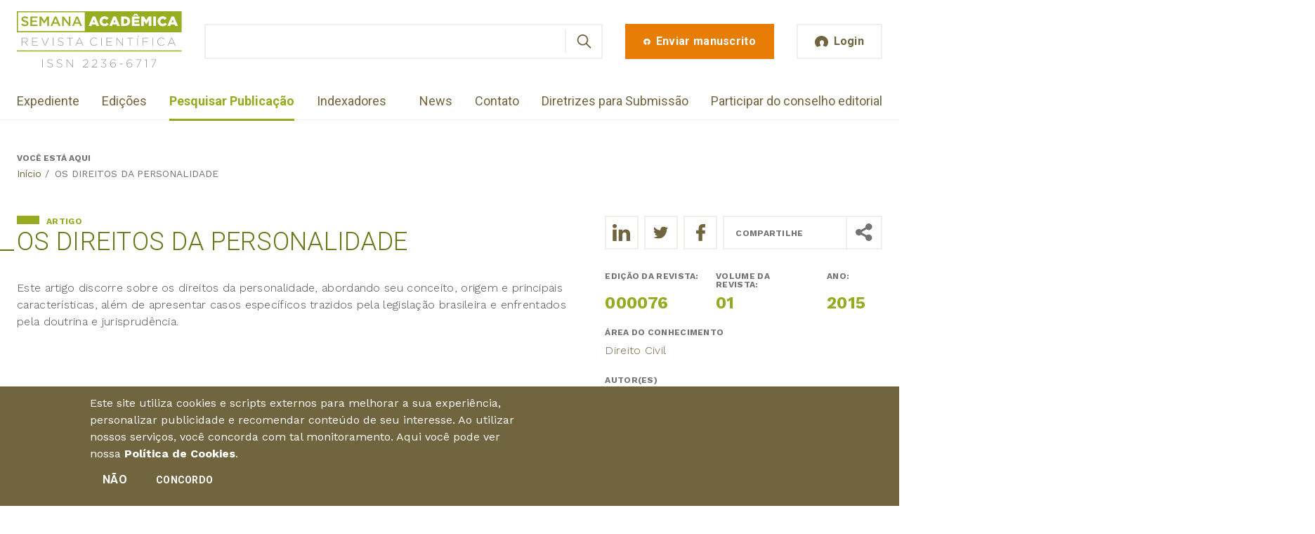

--- FILE ---
content_type: text/html; charset=utf-8
request_url: https://semanaacademica.org.br/artigo/os-direitos-da-personalidade
body_size: 12312
content:
<!DOCTYPE html>
<html  lang="pt-br" dir="ltr" prefix="fb: https://ogp.me/ns/fb#"><head><meta http-equiv="X-UA-Compatible" content="IE=edge">
  <!--[if IE]><![endif]-->
<meta charset="utf-8" />
<meta name="description" content="Este artigo discorre sobre os direitos da personalidade, abordando seu conceito, origem e principais características, além de apresentar casos específicos trazidos pela legislação brasileira e enfrentados pela doutrina e jurisprudência." />
<meta name="abstract" content="Este artigo discorre sobre os direitos da personalidade, abordando seu conceito, origem e principais características, além de apresentar casos específicos trazidos pela legislação brasileira e enfrentados pela doutrina e jurisprudência." />
<meta name="keywords" content="direito civil-constitucional, direitos da personalidade" />
<meta name="robots" content="follow, index" />
<meta name="generator" content="Drupal 7 (https://www.drupal.org)" />
<link rel="canonical" href="https://semanaacademica.org.br/artigo/os-direitos-da-personalidade" />
<link rel="shortlink" href="https://semanaacademica.org.br/node/5099" />
<meta name="dcterms.title" content="OS DIREITOS DA PERSONALIDADE" />
<meta name="dcterms.creator" content="Rafael Medeiros Antunes Ferreira" />
<meta name="dcterms.date" content="2015-11-28T11:30-03:00" />
<meta name="dcterms.type" content="Text" />
<meta name="dcterms.format" content="text/html" />
<meta name="dcterms.identifier" content="https://semanaacademica.org.br/artigo/os-direitos-da-personalidade" />
<meta name="dcterms.language" content="pt-br" />
   <meta name="viewport" content="width=device-width, initial-scale=1"><meta name="apple-mobile-web-app-capable" content="yes">   <meta name="author" content="7Links (http://7links.com.br)"> <link type="text/plain" rel="author" href="https://semanaacademica.org.br/sites/default/themes/semana2018/humans.txt"> <link rel="icon" type="image/png" href="https://semanaacademica.org.br/sites/default/themes/semana2018/images/favicon.png" sizes="48x48"> <link rel="apple-touch-icon" sizes="48x48" href="https://semanaacademica.org.br/sites/default/themes/semana2018/images/apple-touch-icon.png"> <meta name="theme-color" content="#6E633D"> <link rel="dns-prefetch" href="//google-analytics.com">

  <title>OS DIREITOS DA PERSONALIDADE | Revista Científica Semana Acadêmica ISSN 2236-6717</title>

  <link rel="preconnect" href="https://fonts.gstatic.com"><link href="https://fonts.googleapis.com/css2?family=Roboto:wght@300;400;700&family=Work+Sans:wght@300;400;700&display=swap" rel="stylesheet">
  <link type="text/css" rel="stylesheet" href="/sites/default/files/advagg_css/css__YzF-yBm98MNkBKA98MWp0Rm_Pp_3JmJ8M62CLJ8zBuM__Oa-iezhIs_FRIsFeP1L7R04ZQuoIgMopdHjkbDUogHk__qCvr8rlNO8inrrQWfc1VJPHa2PKtYBk9Dh1Y0iXDVBg.css" media="screen" />
<style media="print">#sb-container{position:relative}#sb-overlay{display:none}#sb-wrapper{position:relative;top:0;left:0}#sb-loading{display:none}</style>
<link type="text/css" rel="stylesheet" href="/sites/default/files/advagg_css/css__2PtPsqNYu8jfYk67D7bHDBmGPvyF9FNdaPSmsxuA3CM__qAbCvOaQGu7VIfoeMKhCOtnSDBsUn_H7IzLzD9grjRE__qCvr8rlNO8inrrQWfc1VJPHa2PKtYBk9Dh1Y0iXDVBg.css" media="all" />
<link type="text/css" rel="stylesheet" href="/sites/default/files/advagg_css/css__9hHG00B9HE0pe-cL0L4Owa6X5eZCbiSsgahQhBTZmWM__zWLCXd6n1jyADjiWbLXNVBYcyBzaYMeLEFIcR4wuje0__qCvr8rlNO8inrrQWfc1VJPHa2PKtYBk9Dh1Y0iXDVBg.css" media="all" />
<link type="text/css" rel="stylesheet" href="/sites/default/files/advagg_css/css__o4mUmzTVaj707_wqM5FMNj7dpRNKZ8BSbsHYveUyeKE__vEclUMhLI5Fy51cQPi2jouZkS85llkfSmSplrn7xIKQ__qCvr8rlNO8inrrQWfc1VJPHa2PKtYBk9Dh1Y0iXDVBg.css" media="all" />
  <!-- <link rel="preload" href="https://semanaacademica.org.br/sites/default/themes/semana2018/css/styles.css" as="style" onload="this.rel='stylesheet'"><noscript><link rel="stylesheet" href="https://semanaacademica.org.br/sites/default/themes/semana2018/css/styles.css"></noscript> -->
  
  <script src="//ajax.googleapis.com/ajax/libs/jquery/1.10.2/jquery.min.js"></script>
<script>window.jQuery || document.write("<script src='/sites/all/modules/jquery_update/replace/jquery/1.10/jquery.min.js'>\x3C/script>")</script>
<script src="/sites/default/files/advagg_js/js__ZyeOaiFuDejQQbhUV7yg7atYZnj4WLfH77o0scv4068__jeShjS1-sEwOx4dbB-NSBsCnxWfNslS1Nkgx4CZngGA__qCvr8rlNO8inrrQWfc1VJPHa2PKtYBk9Dh1Y0iXDVBg.js"></script>
<script src="/sites/default/files/advagg_js/js__or0UtDWJx0Z6JMG73e2jRk8vgbHMNJzqroqE7ADpKxc__tFaEa-fDBrYDr7WRPfIkAbBRtjBuEE4bxnTLJP5kT6M__qCvr8rlNO8inrrQWfc1VJPHa2PKtYBk9Dh1Y0iXDVBg.js"></script>
<script src="/sites/default/files/advagg_js/js__ayctWcNs07oZU1eZqXA9Ai43D4QPm-v8rYQqM4KKmOY__64OLmViYZ7F8gGVyF2jbdCtuVd6HjmidxkyoWJKFP7A__qCvr8rlNO8inrrQWfc1VJPHa2PKtYBk9Dh1Y0iXDVBg.js"></script>
<script src="/sites/default/files/advagg_js/js__JBYYMSESRW6Fi_65oVgpiR8On6aQgNYepxCCZUeW6L4__aUQkBE2FQtBbSrbRNDSVKJDyphIY5AcpUjjY5HO1uQQ__qCvr8rlNO8inrrQWfc1VJPHa2PKtYBk9Dh1Y0iXDVBg.js"></script>
<script>(function(i,s,o,g,r,a,m){i["GoogleAnalyticsObject"]=r;i[r]=i[r]||function(){(i[r].q=i[r].q||[]).push(arguments)},i[r].l=1*new Date();a=s.createElement(o),m=s.getElementsByTagName(o)[0];a.async=1;a.src=g;m.parentNode.insertBefore(a,m)})(window,document,"script","https://www.google-analytics.com/analytics.js","ga");ga("create", "UA-24305177-1", {"cookieDomain":"auto"});ga("require", "linkid", "linkid.js");ga("set", "page", location.pathname + location.search + location.hash);ga("send", "pageview");</script>
<script src="/sites/default/files/advagg_js/js__mj2TlWhks9oJxPMS-NZeTpU46WwFVlMGEIo6S9H_Qx8__BsaKROlqVoH1U-25O4BHSOvj0FOd9mpaW6cDEgy8HfE__qCvr8rlNO8inrrQWfc1VJPHa2PKtYBk9Dh1Y0iXDVBg.js"></script>
<script>;Shadowbox.path='/sites/all/libraries/shadowbox/';</script>
<script>jQuery.extend(Drupal.settings, {"basePath":"\/","pathPrefix":"","setHasJsCookie":0,"ajaxPageState":{"theme":"semana2018","theme_token":"yefx_qQIq_Igaa7Tc9EEM1vQLHy8qgfUhUPJRsR3B50","css":{"modules\/system\/system.base.css":1,"modules\/system\/system.menus.css":1,"modules\/system\/system.messages.css":1,"modules\/system\/system.theme.css":1,"sites\/all\/libraries\/shadowbox\/shadowbox.css":1,"modules\/comment\/comment.css":1,"sites\/all\/modules\/date\/date_repeat_field\/date_repeat_field.css":1,"modules\/field\/theme\/field.css":1,"sites\/all\/modules\/logintoboggan\/logintoboggan.css":1,"modules\/node\/node.css":1,"sites\/all\/modules\/custom\/rce\/rce.css":1,"modules\/search\/search.css":1,"modules\/user\/user.css":1,"modules\/forum\/forum.css":1,"sites\/all\/modules\/views\/css\/views.css":1,"sites\/all\/modules\/ckeditor\/css\/ckeditor.css":1,"sites\/all\/modules\/custom\/rce\/rce2.css":1,"sites\/all\/modules\/ctools\/css\/ctools.css":1,"sites\/all\/modules\/eu_cookie_compliance\/css\/eu_cookie_compliance.bare.css":1,"sites\/all\/modules\/date\/date_api\/date.css":1,"sites\/default\/themes\/semana2018\/system.base.css":1,"sites\/default\/themes\/semana2018\/system.menus.css":1,"sites\/default\/themes\/semana2018\/system.messages.css":1,"sites\/default\/themes\/semana2018\/system.theme.css":1,"sites\/default\/themes\/semana2018\/comment.css":1,"sites\/default\/themes\/semana2018\/node.css":1,"sites\/default\/themes\/semana2018\/logintoboggan.css":1,"sites\/default\/themes\/semana2018\/rce.css":1,"sites\/default\/themes\/semana2018\/commerce_cart.theme.css":1,"sites\/default\/themes\/semana2018\/commerce_line_item.theme.css":1,"sites\/default\/themes\/semana2018\/css\/styles.css":1,"sites\/default\/themes\/semana2018\/css\/loggedin.css":1,"sites\/default\/themes\/semana2018\/css\/home.css":1,"sites\/default\/themes\/semana2018\/css\/extra.css":1},"js":{"sites\/all\/modules\/eu_cookie_compliance\/js\/eu_cookie_compliance.min.js":1,"sites\/default\/themes\/semana2018\/js\/svg4everybody.min.js":1,"sites\/default\/themes\/semana2018\/js\/script.js":1,"sites\/all\/modules\/clientside_validation\/clientside_validation.ie8.js":1,"sites\/all\/modules\/clientside_validation\/clientside_validation_html5\/clientside_validation_html5.js":1,"sites\/all\/modules\/clientside_validation\/clientside_validation.js":1,"\/\/ajax.googleapis.com\/ajax\/libs\/jquery\/1.10.2\/jquery.min.js":1,"misc\/jquery-extend-3.4.0.js":1,"misc\/jquery-html-prefilter-3.5.0-backport.js":1,"misc\/jquery.once.js":1,"misc\/drupal.js":1,"sites\/all\/libraries\/shadowbox\/shadowbox.js":1,"sites\/all\/modules\/shadowbox\/shadowbox_auto.js":1,"sites\/all\/modules\/eu_cookie_compliance\/js\/jquery.cookie-1.4.1.min.js":1,"misc\/form-single-submit.js":1,"sites\/all\/modules\/custom\/br_address\/br_address.js":1,"public:\/\/languages\/pt-br_LuQTSwwI2UmVJdPQcIAxL_8E2q0NQAx4M9AvB9yxiKA.js":1,"sites\/all\/modules\/clientside_validation\/jquery-validate\/jquery.validate.js":1,"sites\/all\/modules\/google_analytics\/googleanalytics.js":1,"sites\/all\/modules\/field_group\/field_group.js":1}},"shadowbox":{"animate":true,"animateFade":true,"animSequence":"wh","auto_enable_all_images":0,"auto_gallery":0,"autoplayMovies":true,"continuous":false,"counterLimit":10,"counterType":"default","displayCounter":true,"displayNav":true,"enableKeys":true,"fadeDuration":0.34999999999999997779553950749686919152736663818359375,"handleOversize":"resize","handleUnsupported":"link","initialHeight":160,"initialWidth":320,"language":"pt-br","modal":false,"overlayColor":"#000","overlayOpacity":0.8000000000000000444089209850062616169452667236328125,"resizeDuration":0.5500000000000000444089209850062616169452667236328125,"showMovieControls":true,"slideshowDelay":0,"viewportPadding":20,"useSizzle":false},"urlIsAjaxTrusted":{"\/validar-certificado":true,"\/artigo\/os-direitos-da-personalidade":true,"\/artigo\/os-direitos-da-personalidade?destination=node\/5099":true},"eu_cookie_compliance":{"cookie_policy_version":"1.0.0","popup_enabled":1,"popup_agreed_enabled":0,"popup_hide_agreed":0,"popup_clicking_confirmation":false,"popup_scrolling_confirmation":false,"popup_html_info":"\u003Cdiv class=\u0022eu-cookie-compliance-banner eu-cookie-compliance-banner-info eu-cookie-compliance-banner--opt-out\u0022\u003E\n  \u003Cdiv class=\u0022popup-content info\u0022\u003E\n        \u003Cdiv id=\u0022popup-text\u0022\u003E\n      \u003Cp\u003E\u003Cspan\u003EEste site utiliza cookies e scripts externos para melhorar a sua experi\u00eancia, personalizar publicidade e recomendar conte\u00fado de seu interesse. Ao utilizar nossos servi\u00e7os, voc\u00ea concorda com tal monitoramento. Aqui voc\u00ea pode ver nossa\u00a0\u003C\/span\u003E\u003Cstrong\u003E\u003Ca href=\u0022\/politica-de-cookies\u0022\u003E\u003Cspan\u003EPol\u00edtica de Cookies\u003C\/span\u003E\u003C\/a\u003E\u003C\/strong\u003E\u003Cspan\u003E.\u003C\/span\u003E\u003C\/p\u003E\n              \u003Cbutton type=\u0022button\u0022 class=\u0022find-more-button eu-cookie-compliance-more-button\u0022\u003E.\u003C\/button\u003E\n          \u003C\/div\u003E\n    \n    \u003Cdiv id=\u0022popup-buttons\u0022 class=\u0022\u0022\u003E\n            \u003Cbutton type=\u0022button\u0022 class=\u0022decline-button eu-cookie-compliance-secondary-button\u0022\u003EN\u00e3o\u003C\/button\u003E\n              \u003Cbutton type=\u0022button\u0022 class=\u0022agree-button eu-cookie-compliance-default-button\u0022 \u003EConcordo\u003C\/button\u003E\n          \u003C\/div\u003E\n  \u003C\/div\u003E\n\u003C\/div\u003E","use_mobile_message":false,"mobile_popup_html_info":"\u003Cdiv class=\u0022eu-cookie-compliance-banner eu-cookie-compliance-banner-info eu-cookie-compliance-banner--opt-out\u0022\u003E\n  \u003Cdiv class=\u0022popup-content info\u0022\u003E\n        \u003Cdiv id=\u0022popup-text\u0022\u003E\n      \u003Ch2\u003EWe use cookies on this site to enhance your user experience\u003C\/h2\u003E\n\u003Cp\u003EBy tapping the Accept button, you agree to us doing so.\u003C\/p\u003E\n              \u003Cbutton type=\u0022button\u0022 class=\u0022find-more-button eu-cookie-compliance-more-button\u0022\u003E.\u003C\/button\u003E\n          \u003C\/div\u003E\n    \n    \u003Cdiv id=\u0022popup-buttons\u0022 class=\u0022\u0022\u003E\n            \u003Cbutton type=\u0022button\u0022 class=\u0022decline-button eu-cookie-compliance-secondary-button\u0022\u003EN\u00e3o\u003C\/button\u003E\n              \u003Cbutton type=\u0022button\u0022 class=\u0022agree-button eu-cookie-compliance-default-button\u0022 \u003EConcordo\u003C\/button\u003E\n          \u003C\/div\u003E\n  \u003C\/div\u003E\n\u003C\/div\u003E\n","mobile_breakpoint":"768","popup_html_agreed":"\u003Cdiv\u003E\n  \u003Cdiv class=\u0022popup-content agreed\u0022\u003E\n    \u003Cdiv id=\u0022popup-text\u0022\u003E\n      \u003Ch2\u003EThank you for accepting cookies\u003C\/h2\u003E\n\u003Cp\u003EYou can now hide this message or find out more about cookies.\u003C\/p\u003E\n    \u003C\/div\u003E\n    \u003Cdiv id=\u0022popup-buttons\u0022\u003E\n      \u003Cbutton type=\u0022button\u0022 class=\u0022hide-popup-button eu-cookie-compliance-hide-button\u0022\u003EHide\u003C\/button\u003E\n              \u003Cbutton type=\u0022button\u0022 class=\u0022find-more-button eu-cookie-compliance-more-button-thank-you\u0022 \u003EMore info\u003C\/button\u003E\n          \u003C\/div\u003E\n  \u003C\/div\u003E\n\u003C\/div\u003E","popup_use_bare_css":1,"popup_height":"auto","popup_width":0,"popup_delay":1000,"popup_link":"\/politica-de-cookies","popup_link_new_window":1,"popup_position":null,"fixed_top_position":1,"popup_language":"pt-br","store_consent":false,"better_support_for_screen_readers":0,"reload_page":0,"domain":"","domain_all_sites":0,"popup_eu_only_js":0,"cookie_lifetime":"100","cookie_session":false,"disagree_do_not_show_popup":0,"method":"opt_out","allowed_cookies":"","withdraw_markup":"\u003Cbutton type=\u0022button\u0022 class=\u0022eu-cookie-withdraw-tab\u0022\u003EPol\u00edtica de Cookies\u003C\/button\u003E\n\u003Cdiv class=\u0022eu-cookie-withdraw-banner\u0022\u003E\n  \u003Cdiv class=\u0022popup-content info\u0022\u003E\n    \u003Cdiv id=\u0022popup-text\u0022\u003E\n      \u003Cp\u003E\u003Cspan\u003EEste site utiliza cookies e scripts externos para melhorar a sua experi\u00eancia, personalizar publicidade e recomendar conte\u00fado de seu interesse. Ao utilizar nossos servi\u00e7os, voc\u00ea concorda com tal monitoramento. Aqui voc\u00ea pode ver nossa\u00a0\u003C\/span\u003E\u003Cstrong\u003E\u003Ca href=\u0022\/politica-de-cookies\u0022\u003E\u003Cspan\u003EPol\u00edtica de Cookies\u003C\/span\u003E\u003C\/a\u003E\u003C\/strong\u003E\u003Cspan\u003E.\u003C\/span\u003E\u003C\/p\u003E\n    \u003C\/div\u003E\n    \u003Cdiv id=\u0022popup-buttons\u0022\u003E\n      \u003Cbutton type=\u0022button\u0022 class=\u0022eu-cookie-withdraw-button\u0022\u003EWithdraw consent\u003C\/button\u003E\n    \u003C\/div\u003E\n  \u003C\/div\u003E\n\u003C\/div\u003E\n","withdraw_enabled":false,"withdraw_button_on_info_popup":0,"cookie_categories":[],"cookie_categories_details":[],"enable_save_preferences_button":1,"cookie_name":"","cookie_value_disagreed":"0","cookie_value_agreed_show_thank_you":"1","cookie_value_agreed":"2","containing_element":"body","automatic_cookies_removal":1,"close_button_action":"close_banner"},"googleanalytics":{"trackOutbound":1,"trackMailto":1,"trackDownload":1,"trackDownloadExtensions":"7z|aac|arc|arj|asf|asx|avi|bin|csv|doc(x|m)?|dot(x|m)?|exe|flv|gif|gz|gzip|hqx|jar|jpe?g|js|mp(2|3|4|e?g)|mov(ie)?|msi|msp|pdf|phps|png|ppt(x|m)?|pot(x|m)?|pps(x|m)?|ppam|sld(x|m)?|thmx|qtm?|ra(m|r)?|sea|sit|tar|tgz|torrent|txt|wav|wma|wmv|wpd|xls(x|m|b)?|xlt(x|m)|xlam|xml|z|zip","trackUrlFragments":1},"field_group":{"html-element":"full"},"clientsideValidation":{"forms":{"search-block-form":{"errorPlacement":1,"general":{"errorClass":"error","wrapper":"li","validateTabs":"","scrollTo":1,"scrollSpeed":1000,"disableHtml5Validation":1,"validateOnBlur":1,"validateOnBlurAlways":0,"validateOnKeyUp":1,"validateBeforeAjax":0,"validateOnSubmit":1,"showMessages":0,"errorElement":"label"},"rules":{"search_block_form":{"maxlength":128,"messages":{"maxlength":"Buscar field has to have maximum 128 values."}}}},"views-exposed-form-validacao-certificado-page":{"errorPlacement":1,"general":{"errorClass":"error","wrapper":"li","validateTabs":"","scrollTo":1,"scrollSpeed":1000,"disableHtml5Validation":1,"validateOnBlur":1,"validateOnBlurAlways":0,"validateOnKeyUp":1,"validateBeforeAjax":0,"validateOnSubmit":1,"showMessages":0,"errorElement":"label"},"rules":{"field_arti_certification_value":{"maxlength":128,"messages":{"maxlength":"field_arti_certification_value field has to have maximum 128 values."}}}},"user-login-form":{"errorPlacement":1,"general":{"errorClass":"error","wrapper":"li","validateTabs":"","scrollTo":1,"scrollSpeed":1000,"disableHtml5Validation":1,"validateOnBlur":1,"validateOnBlurAlways":0,"validateOnKeyUp":1,"validateBeforeAjax":0,"validateOnSubmit":1,"showMessages":0,"errorElement":"label"},"rules":{"name":{"required":true,"messages":{"required":"O campo Email \u00e9 obrigat\u00f3rio.","maxlength":"Email field has to have maximum 60 values."},"maxlength":60},"pass":{"required":true,"messages":{"required":"O campo Senha \u00e9 obrigat\u00f3rio.","maxlength":"Senha field has to have maximum 128 values."},"maxlength":128}}}},"general":{"usexregxp":0,"months":{"janeiro":1,"jan":1,"fevereiro":2,"fev":2,"mar\u00e7o":3,"mar":3,"abril":4,"abr":4,"mai":5,"junho":6,"jun":6,"julho":7,"jul":7,"agosto":8,"ago":8,"setembro":9,"set":9,"outubro":10,"out":10,"novembro":11,"nov":11,"dezembro":12,"dez":12}},"groups":{"search-block-form":{},"views-exposed-form-validacao-certificado-page":{},"user-login-form":{}}}});</script>
      <!--[if lt IE 9]>
      <script type="text/javascript" src="/sites/all/themes/zen/js/html5shiv.min.js"></script>
    <![endif]-->
    <!--[if (gte IE 6)&(lte IE 8)]>
    <script type="text/javascript" src="https://semanaacademica.org.br/sites/default/themes/semana2018/js/selectivizr-min.js"></script> <script src="https://semanaacademica.org.br/sites/default/themes/semana2018/js/svg4everybody.legacy.min.js"></script> <script>svg4everybody();</script>
  <![endif]-->

  <!-- Google Tag Manager -->
  <script>(function(w,d,s,l,i){w[l]=w[l]||[];w[l].push({'gtm.start':
  new Date().getTime(),event:'gtm.js'});var f=d.getElementsByTagName(s)[0],
  j=d.createElement(s),dl=l!='dataLayer'?'&l='+l:'';j.async=true;j.src=
  'https://www.googletagmanager.com/gtm.js?id='+i+dl;f.parentNode.insertBefore(j,f);
  })(window,document,'script','dataLayer','GTM-TQMFFJM');</script>
  <!-- End Google Tag Manager -->
</head>
<body class="html not-front not-logged-in one-sidebar sidebar-second page-node page-node- page-node-5099 node-type-article section-artigo" >
  <!-- Google Tag Manager (noscript) -->
  <noscript><iframe src="https://www.googletagmanager.com/ns.html?id=GTM-TQMFFJM"
  height="0" width="0" style="display:none;visibility:hidden"></iframe></noscript>
  <!-- End Google Tag Manager (noscript) -->

  <!--[if lt IE 8]>
    <p class="browserupgrade">Você está usando um navegador <strong>antigo</strong>. Por favor <a href="http://browsehappy.com/">atualize seu navegador</a> para ter uma melhor experiência.</p>
  <![endif]-->
      <p class="skip-link__wrapper visually-hidden visually-hidden--focusable">
      <a href="#main-menu" class="skip-link visually-hidden visually-hidden--focusable" id="skip-link">Jump to navigation</a>
    </p>
      <header class="t-loggedout o-header" role="banner">
  <div class="o-header__top o-wrapper">
          <div class="header__name-and-slogan visually-hidden">
                  <h1 class="header__site-name">
            <a href="/" title="Início" class="header__site-link" rel="home"><span>Revista Científica Semana Acadêmica ISSN 2236-6717</span></a>
          </h1>
        
              </div>
    
          <a href="/" title="Início" rel="home" class="c-logo"><img src="https://semanaacademica.org.br/sites/default/themes/semana2018/images/logo-semana-academica.svg" alt="Revista Científica Semana Acadêmica ISSN 2236-6717" class="c-logo__image"></a>
    
    
<div class="block-search-form block block-search first odd" role="search">

      
  <form action="/artigo/os-direitos-da-personalidade" method="post" id="search-block-form" accept-charset="UTF-8"><div><div class="c-search-form">
      <h2 class="element-invisible">Formulário de busca</h2>
    <div class="form-item form-type-textfield form-item-search-block-form">
  <label class="element-invisible" for="edit-search-block-form--2">Buscar </label>
 <input title="Digite os termos que você deseja procurar." type="text" id="edit-search-block-form--2" name="search_block_form" value="" size="15" maxlength="128" class="form-text" />
</div>
<div class="form-actions form-wrapper" id="edit-actions"><input type="submit" id="edit-submit" name="op" value="Buscar" class="form-submit" /></div><input type="hidden" name="form_build_id" value="form-f-B0Yx0-2s0TOPv4vAcVtY873mcVSSpq_th12S1oidI" />
<input type="hidden" name="form_id" value="search_block_form" />
</div>
</div></form>
</div>
<div class="block-block-4 block block-block c-cta-enviar-publicacao even">
      
  <a class="c-btn--cta c-btn--large c-btn" href="/enviar-artigo" title="Envie sua publicação"><svg class="c-btn__icon" role="img" width="20" height="20"><use xlink:href="/sites/default/themes/semana2018/images/svg.svg#publish-icon"></svg><span class="c-btn__title">Enviar manuscrito</span></a>
</div>
<div class="block-block-5 block block-block c-login-btn last odd">
      
  <a class="t-btn-login c-btn--primary c-btn--large c-btn" href="#login-page" title="Entre na sua área de usuário"><svg class="c-btn__icon" role="img" width="20" height="19"><use xlink:href="/sites/default/themes/semana2018/images/svg.svg#user-icon"></svg><span class="c-btn__title">Login</span></a>
</div>
  </div>

  
    <div class="region region-navigation">
    <div class="block-menu-menu-institutional block block-menu c-menu-institution first odd" role="navigation">

        <h2 class="block__title block-menu-menu-institutional__title">Menu institutional</h2>
    
  <ul class="menu"><li class="menu__item is-leaf first leaf"><a href="/expediente" class="menu__link">Expediente</a></li>
<li class="menu__item is-leaf leaf"><a href="/edicoes" class="menu__link">Edições</a></li>
<li class="menu__item is-leaf leaf"><a href="/publicacoes" class="menu__link">Pesquisar Publicação</a></li>
<li class="menu__item is-leaf last leaf"><a href="/indexacao" class="menu__link">Indexadores</a></li>
</ul>
</div>
<div class="block-menu-menu-join block block-menu c-menu-interaction last even" role="navigation">

      
  <ul class="menu"><li class="menu__item is-leaf first leaf"><a href="/news" class="menu__link">News</a></li>
<li class="menu__item is-leaf leaf"><a href="/contato" class="menu__link">Contato</a></li>
<li class="menu__item is-leaf leaf"><a href="/diretrizes-para-publicacao" class="menu__link">Diretrizes para Submissão</a></li>
<li class="menu__item is-leaf last leaf"><a href="/participe-do-conselho-editorial" class="menu__link">Participar do conselho editorial</a></li>
</ul>
</div>
  </div>
</header>

<main class="t-loggedout o-main" role="main">
  <a href="#skip-link" class="visually-hidden visually-hidden--focusable" id="main-content">Back to top</a>

  
      <section class="o-breadcrumb"><div class="o-wrapper"><nav class="breadcrumb" role="navigation"><h2 class="breadcrumb__title">Você está aqui</h2><ol class="breadcrumb__list"><li class="breadcrumb__item"><a href="/">Início</a><span class="breadcrumb__separator"> / </span></li><li class="breadcrumb__item">OS DIREITOS DA PERSONALIDADE</li></ol></nav></div></section>
  
  
      <div class="t-user o-tabs-system o-wrapper"></div>
  
  
  
  <section class="o-main__content">
    <div class="o-wrapper">
                <article class="o-article">
                          <header class="o-main__header" role="heading">
                <div class="c-title-page">
                  <span class="c-title-page__line"></span>
                  <span class="c-title-page__prefix"></span>
                                      <h1 class="c-title-page__title">OS DIREITOS DA PERSONALIDADE</h1>
                                    <span class="c-title-page__suffix"></span>
                </div>
              </header>
            
            


<!-- <section class="o-main__content node node-article view-mode-full node-5099"> -->

  
  <div class="field field-name-field-arti-type field-type-list-text field-label-above c-product-type"><span class="field-label c-product-type__label">Tipo de Trabalho&nbsp;</span><h2 class="field-item c-product-type__item u-cl-primary u-display-label">Artigo</h2></div><div class="field field-name-field-arti-summary field-type-text-long field-label-hidden"><p>Este artigo discorre sobre os direitos da personalidade, abordando seu conceito, origem e principais características, além de apresentar casos específicos trazidos pela legislação brasileira e enfrentados pela doutrina e jurisprudência.</p>
</div><aside class="o-product-aside-one"><div class="field field-name-field-arti-journal field-type-entityreference field-label-hidden"><div class="field-items"><div class="field-item odd"><div class="field field-type-list-text field-label-inline clearfix"><div class="field-label">Edição da Revista:&nbsp;</div><div class="field-item">000076</div><div class="field-label">Volume da Revista:&nbsp;</div><div class="field-item">01</div><div class="field-label">Ano:&nbsp;</div><div class="field-item">2015</div></div></div></div></div><div class="field field-name-field-knowledge-areas field-type-taxonomy-term-reference field-label-above"><div class="field-label">Área do Conhecimento&nbsp;</div><div class="field-items"><a href="/area/direito-civil">Direito Civil</a></div></div><div class="field field-name-field-arti-authors field-type-entityreference field-label-above"><div class="field-label">Autor(es)&nbsp;</div><div class="field-items"><a href="/usuario/rafael-medeiros-antunes-ferreira">Rafael Medeiros Antunes Ferreira</a></div></div><div class="field field-name-field-arti-status field-type-list-text field-label-hidden"><div class="field-items"><div class="field-item odd">Publicado</div></div></div><div class="field field-name-field-arti-file field-type-file field-label-hidden"><span class="file"><img class="file-icon" alt="PDF icon" title="application/pdf" src="/modules/file/icons/application-pdf.png" /> <a href="https://semanaacademica.org.br/system/files/artigos/artigo_03_-_os_direitos_da_personalidade.pdf" type="application/pdf; length=97432">artigo_03_-_os_direitos_da_personalidade.pdf</a></span></div><div class="field field-name-field-data-de-envio field-type-computed field-label-above"><div class="field-label">Data de Envio:&nbsp;</div><div class="field-items"><div class="field-item odd">28/11/2015</div></div></div><div class="field field-name-field-arti-publication-date field-type-datetime field-label-above"><div class="field-label">Data de Publicação:&nbsp;</div><div class="field-items"><div class="field-item odd"><span class="date-display-single">02/12/2015</span></div></div></div><div class="field field-name-field-arti-certification field-type-text field-label-above"><div class="field-label">Nº Certificado:&nbsp;</div><div class="field-items"><div class="field-item odd">20151202.005099</div></div></div></aside><aside class="o-product-aside-two"><div class="field field-name-field-arti-reference field-type-computed field-label-hidden"><div class="field-items"><div class="field-item odd"><div class="referenciar"><p><strong>Sobre o texto:</strong><br />
Texto inserido no site Revista Científica Semana Acadêmica<br />
ISSN 2236-6717 em 02/12/2015.</p>

<p><strong>Informações bibliográficas:</strong><br />
Revista Científica Semana Acadêmica - ISSN 2236-6717<br />
Conforme a NBR 6023:2002 da Associação Brasileira de Normas Técnicas (ABNT), este texto científico publicado em periódico eletrônico deve ser citado da seguinte forma:&nbsp;<br />
MEDEIROS, Rafael&nbsp;OS DIREITOS DA PERSONALIDADE. Revista Científica Semana Acadêmica. Fortaleza, ano&nbsp;MMXV, Nº. 000076, 02/12/2015.<br />
Disponível em: https://semanaacademica.org.br/artigo/os-direitos-da-personalidade&nbsp;<br />
Acessado em: 31/01/2026.</p>
</div></div></div></div><div class="field field-name-field-tags field-type-taxonomy-term-reference field-label-above"><div class="field-label">Palavras Chaves:&nbsp;</div><div class="field-items"><div class="field-item odd"><a href="/tag/direito-civil-constitucional">direito civil-constitucional</a></div><div class="field-item even"><a href="/tag/direitos-da-personalidade">direitos da personalidade</a></div></div></div></aside>
  
  
  <dl class="c-product-share">
    <dt class="share-title c-product-share__title">
      <span class="share-title__text">Compartilhe</span>
      <svg viewBox="0 0 23 24" role="img" width="24" class="share-title__icon"><use xlink:href="/sites/default/themes/semana2018/images/svg.svg#sm-share-icon"></svg>
    </dt>
    <dd class="share-in c-product-share__item">
      <a href="https://www.linkedin.com/shareArticle?mini=true&url=https://semanaacademica.org.br/artigo/os-direitos-da-personalidade&title=OS DIREITOS DA PERSONALIDADE&summary=&source="  onclick="window.open(this.href, 'linkedin-share','width=580,height=296');return false;" aria-label="Compartilhe o trabalho no LinkedIn" title="Compartilhe o trabalho no LinkedIn" class="c-product-share__link">
        <svg viewBox="0 0 26 24" role="img" width="26" class="share-in__icon"><use xlink:href="/sites/default/themes/semana2018/images/svg.svg#sm-in-icon"></svg>
      </a>
    </dd>
    <dd class="share-tw c-product-share__item">
      <a href="https://twitter.com/intent/tweet?url=https://semanaacademica.org.br/artigo/os-direitos-da-personalidade/&amp;text=OS DIREITOS DA PERSONALIDADE&amp;hashtags=Revista,Qualis," onclick="window.open(this.href, 'twitter-share', 'width=550,height=235');return false;" aria-label="Compartilhe o trabalho no Twitter" title="Compartilhe o trabalho no Twitter" class="c-product-share__link">
        <svg viewBox="0 0 23 18" role="img" width="22" class="share-tw__icon"><use xlink:href="/sites/default/themes/semana2018/images/svg.svg#sm-tw-icon"></svg>
      </a>
    </dd>
    <dd class="share-fb c-product-share__item">
      <a href="https://www.facebook.com/sharer/sharer.php?u=https://semanaacademica.org.br/artigo/os-direitos-da-personalidade" onclick="window.open(this.href, 'facebook-share','width=580,height=296');return false;" aria-label="Compartilhe o trabalho no Facebook" title="Compartilhe o trabalho no Facebook" class="c-product-share__link">
        <svg viewBox="0 0 13 24" role="img" width="13" class="share-fb__icon"><use xlink:href="/sites/default/themes/semana2018/images/svg.svg#sm-fb-icon"></svg>
      </a>
    </dd>
  </dl>
          </article>

      
              <aside class="o-sidebar-second o-main__complementary" role="complementary">
<div class="block-block-10 block block-block o-cta-call-header first odd">

      
  <h4>Publique seu trabalho</h4>
<p><em>Envie seu trabalho para uma revista científica.</em></p>

</div>
<div class="block-block-6 block block-block o-cta-call even">

      
  <ol>
<li>
<h5>Entre ou cadastre-se </h5>
<p>Clique em <strong>Enviar seu Manuscrito</strong>. Entre com seu usuário e senha ou, caso não possua uma conta, cadastre-se preenchendo todos os campos obrigatórios.</p>
</li>
<li>
<h5>Envie seu manuscrito</h5>
<p>Preencha todos os campos, anexe o seu artigo em PDF e WORD, selecione o tipo de revisão (básica, expressa ou ultra) e <strong>submeta seu trabalho para a avaliação</strong> do corpo de revisores.</p>
</li>
<li>
<h5>Trabalho publicado </h5>
<p>Seu trabalho será submetido a uma avaliação pelo corpo de revisores. Caso seja aceito para publicação, <strong>ser-lhe-á enviada mensagem e conferida certificação</strong>.</p>
</li>
</ol>

</div>
<div class="block-multiblock-3 block block-multiblock o-cta-call-footer block-block block-block-4-instance last odd">
      
  <div class="o-cta-call-footer__item"><a class="c-btn--cta c-btn--large c-btn" href="/enviar-artigo" title="Envie sua publicação"><svg class="c-btn__icon" role="img" width="20"><use xlink:href="https://semanaacademica.org.br/sites/default/themes/semana2018/images/svg.svg#publish-icon"></svg><span class="c-btn__title">Enviar manuscrito</span></a></div>
  <em class="o-cta-call-footer__txt">Periódico mensal de acesso livre e gratuito, devidamente registrada junto ao IBICT.</em>
</div>
</aside>
      
          </div>
  </section>
</main>

<footer class="o-footer" role="contentinfo">
  <section class=o-footer__top><div class=o-wrapper><a class=c-back-top href=#skip-link id=footer tabindex=-1><svg class=c-back-top__icon role=img viewBox="0 0 9 8"width=9><use xlink:href="https://semanaacademica.org.br/sites/default/themes/semana2018/images/svg.svg#arrow-right"></svg> <span class=c-back-top__text>Voltar para o topo</span></a>  <div class="region region-footer-top">
    <div class="block-views-exp-validacao-certificado-page block block-views first last odd">

        <h2 class="block__title block-views-exp-validacao-certificado-page__title">Validar Certificado</h2>
    
  <form action="/validar-certificado" method="get" id="views-exposed-form-validacao-certificado-page" accept-charset="UTF-8"><div><div class="views-exposed-form">
  <div class="views-exposed-widgets clearfix">
          <div id="edit-field-arti-certification-value-wrapper" class="views-exposed-widget views-widget-filter-field_arti_certification_value">
                  <label for="edit-field-arti-certification-value">
            Nº Certificado          </label>
                        <div class="views-widget">
          <div class="form-item form-type-textfield form-item-field-arti-certification-value">
 <input type="text" id="edit-field-arti-certification-value" name="field_arti_certification_value" value="" size="30" maxlength="128" class="form-text" />
</div>
        </div>
              </div>
                    <div class="views-exposed-widget views-submit-button">
      <input type="submit" id="edit-submit-validacao-certificado" value="Validar" class="form-submit" />    </div>
      </div>
</div>
</div></form>
</div>
  </div>
</div></section>
  <section class=o-footer__main><div class=o-wrapper><div class=c-about><h6 class=c-about__title>Revista Científica Semana Acadêmica ISSN 2236-6717</h6><em class=c-about__slogan></em></div>  <div class="region region-footer">
    <div class="block-menu-menu-footer-about block block-menu first odd" role="navigation">

        <h2 class="block__title block-menu-menu-footer-about__title">Institucional</h2>
    
  <ul class="menu"><li class="menu__item is-leaf first leaf"><a href="/expediente" class="menu__link">Expediente</a></li>
<li class="menu__item is-leaf leaf"><a href="/edicoes" class="menu__link">Edições</a></li>
<li class="menu__item is-leaf leaf"><a href="/news" class="menu__link">News</a></li>
<li class="menu__item is-leaf leaf"><a href="/indexacao" class="menu__link">Indexação</a></li>
<li class="menu__item is-leaf last leaf"><a href="/contato" class="menu__link">Contato</a></li>
</ul>
</div>
<div class="block-multiblock-4 block block-multiblock c-menu-interaction--footer block-menu block-menu-menu-join-instance last even">

        <h2 class="block__title block-multiblock-4__title">Participe</h2>
    
  <ul class="menu"><li class="menu__item is-leaf first leaf"><a href="/news" class="menu__link">News</a></li>
<li class="menu__item is-leaf leaf"><a href="/contato" class="menu__link">Contato</a></li>
<li class="menu__item is-leaf leaf"><a href="/diretrizes-para-publicacao" class="menu__link">Diretrizes para Submissão</a></li>
<li class="menu__item is-leaf last leaf"><a href="/participe-do-conselho-editorial" class="menu__link">Participar do conselho editorial</a></li>
</ul>
</div>
  </div>
<dl class=c-company><dt class=c-company__title>Editora<dd class="c-company__item c-company__institution">Unieducar Inteligência Educacional Ltda<br>CNPJ: 05.569.970/0001-26<dd class=c-company__item><address class=c-company__address>Av. Desembargador Moreira, No. 2001 – 11º andar - Bairro Aldeota<br>Fortaleza – Ceará - Brasil - CEP 60170-001</address></dl></div></section>
  <section class=o-footer__bottom><div class=o-wrapper><small class=credits>©2026Todos os direitos reservados</small><a class=dev href=http://7links.com.br rel=external title="Desenvolvido por 7Links Soluções Web"><svg role=img viewBox="0 0 80 66"width=20><use xlink:href=#logo-7Links></svg></a></div></section>
</footer>

<style>
  .block-masquerade-masquerade { padding: var(--sp-unit); }
  .page-user .block-masquerade-masquerade { background-color: #fff; }
  .block-masquerade-masquerade .container-inline { display: flex; }
  .block-masquerade-masquerade .form-item { width: 100%; }
  .block-masquerade-masquerade .form-submit { width: 10%; }
</style>
  <div class="region region-bottom">
    <div class="block-user-login block block-user u-dn first last odd" role="form">

      
  <form action="/artigo/os-direitos-da-personalidade?destination=node/5099" method="post" id="user-login-form" accept-charset="UTF-8"><div><div class="form-item form-type-textfield form-item-name">
  <label for="edit-name">Email <span class="form-required" title="Este campo é obrigatório.">*</span></label>
 <input type="text" id="edit-name" name="name" value="" size="15" maxlength="60" class="form-text required" />
</div>
<div class="form-item form-type-password form-item-pass">
  <label for="edit-pass">Senha <span class="form-required" title="Este campo é obrigatório.">*</span></label>
 <input type="password" id="edit-pass" name="pass" size="15" maxlength="128" class="form-text required" />
</div>
<div class="item-list"><ul><li class="first"><a href="/user/register" title="Criar uma nova conta de usuário.">Criar nova conta</a></li>
<li class="last"><a href="/user/password" title="Solicitar uma nova senha por email.">Recuperar senha</a></li>
</ul></div><input type="hidden" name="form_build_id" value="form-PYPSh18z_CUB0ly1tjsOQW2LW1oI9A4p2QtnzhcqA_M" />
<input type="hidden" name="form_id" value="user_login_block" />
<div class="form-actions form-wrapper" id="edit-actions"><input type="submit" id="edit-submit" name="op" value="Entrar" class="form-submit" /></div></div></form>
</div>
  </div>

<svg style="position:absolute;width:0;height:0" width="0" height="0" xmlns="http://www.w3.org/2000/svg"><defs>
  <symbol id="dev" viewBox="0 0 80 66"><g id="logo-7Links"><path id="ico-l" d="M64 66H23c-1 0-2-2-1-3L63 2c1-1 2-2 4-2h11c2 0 2 1 2 2L47 52c-1 0 0 1 0 1h24c2 0 2 1 1 2l-6 10c-1 0-1 1-2 1z"/><path id="ico-7" d="M16 0h41c2 0 2 2 1 3L17 64c-1 1-2 2-4 2H2c-2 0-2-1-2-2l33-50c1 0 0-1 0-1H9c-2 0-2-1-1-2l6-10c1 0 1-1 2-1z"/></g></symbol>
</defs></svg>

  <div class="rdw-fixed-btns">
    <a href="#" class="t-nav-btn c-btn--primary c-btn--large c-btn" title="Navegue pelo site"><svg class="c-btn__icon" role="img" width="20" height="20"><use xlink:href="https://semanaacademica.org.br/sites/default/themes/semana2018/images/svg.svg#menu-icon"></svg><span class="c-btn__title visually-hidden visually-hidden--focusable">Navegue pelo site</span></a>
    <a href="/enviar-artigo" class="c-btn--cta c-btn--large c-btn" title="Envie sua publicação"><svg class="c-btn__icon" role="img" width="20" height="20"><use xlink:href="https://semanaacademica.org.br/sites/default/themes/semana2018/images/svg.svg#publish-icon"></svg><span class="c-btn__title">Enviar manuscrito</span></a>
          <a class="t-btn-login c-btn--primary c-btn--large c-btn" href="#login-page" title="Entre na sua área de usuário"><svg class="c-btn__icon" role="img" width="20" height="19"><use xlink:href="https://semanaacademica.org.br/sites/default/themes/semana2018/images/svg.svg#user-icon"></svg><span class="c-btn__title">Login</span></a>
          <!-- <a href="/usuario" id="dLabel-user" class="t-btn-user c-btn--primary c-btn--large c-btn" role="button" aria-expanded="false" data-target="#" data-toggle="dropdown">
      <div class="c-btn__title"></div>
      <svg viewBox="0 0 22 16" role="img" width="22" class="c-btn__icon"><use xlink:href="https://semanaacademica.org.br/sites/default/themes/semana2018/images/svg.svg#user-icon"></svg>
      </a> -->
      </div>

      <section id="login-page" class="o-login" style="display:none;">
      <div class="o-login__header"><img src="https://semanaacademica.org.br/sites/default/themes/semana2018/images/logo-semana-academica.svg" alt="Revista Científica Semana Acadêmica ISSN 2236-6717" class="o-login__logo"><h2 class="o-login__title">Login</h2><p class="o-login__subtitle">Entre para acompanhar suas publicações.</p></div>
      <div id="login-page-from" class="o-login__form clearfix"></div>
      <div class="o-login__footer"><hr><a class="c-btn--cta c-btn--large c-btn" href="/user/register" title="Cadastre-se e envie sua publicação"><svg class="c-btn__icon" role="img" width="20"><use xlink:href="https://semanaacademica.org.br/sites/default/themes/semana2018/images/svg.svg#publish-icon"></svg><span class="c-btn__title">Cadastre-se</span></a></div>
    </section>
  
  <section class="o-modal-basic" style="display:none;">
    <div class="o-modal-basic__wrapper"><a href="#" title="Fechar janela" class="o-modal-basic__close">X</a><h1 class="o-modal-basic__title"></h1><div class="o-modal-basic__content"></div></div>
  </section>

  <nav class="c-rwd-nav">
    <a href="/" title="Início" rel="home" class="c-logo"><img src="https://semanaacademica.org.br/sites/default/themes/semana2018/images/logo-semana-academica.svg" alt="Revista Científica Semana Acadêmica ISSN 2236-6717" class="c-logo__image"></a>

    <div id="search-rwd"></div><div id="m-first"></div>
    
    <a href="#" title="Fechar menu" class="c-rwd-nav__close close">X</a>
  </nav>

  <script>window.eu_cookie_compliance_cookie_name = "";</script>
<script src="/sites/default/files/advagg_js/js__7U9b5CBzIij94J2bRLLg-zaEqGetKSq5TZ87Q7jKQto__jwj3z3rA4Fm8uAnfT46exGNnij4vfjCwuo4-ASAZUpo__qCvr8rlNO8inrrQWfc1VJPHa2PKtYBk9Dh1Y0iXDVBg.js" defer="defer"></script>
<script src="/sites/default/files/advagg_js/js__MZQK4QW6ZWnJcDy0gao9jF8aWamtbXfwrjPrW18W2Z8__Ws_fSoKLZ3dITkXOe86Mu1PqaFowkV3lnH4Gky23SfQ__qCvr8rlNO8inrrQWfc1VJPHa2PKtYBk9Dh1Y0iXDVBg.js"></script>
<script>svg4everybody();</script>
<script>/*! loadCSS. [c]2017 Filament Group, Inc. MIT License */
  !function(a){"use strict";var b=function(b,c,d){function e(a){return h.body?a():void setTimeout(function(){e(a)})}function f(){i.addEventListener&&i.removeEventListener("load",f),i.media=d||"all"}var g,h=a.document,i=h.createElement("link");if(c)g=c;else{var j=(h.body||h.getElementsByTagName("head")[0]).childNodes;g=j[j.length-1]}var k=h.styleSheets;i.rel="stylesheet",i.href=b,i.media="only x",e(function(){g.parentNode.insertBefore(i,c?g:g.nextSibling)});var l=function(a){for(var b=i.href,c=k.length;c--;)if(k[c].href===b)return a();setTimeout(function(){l(a)})};return i.addEventListener&&i.addEventListener("load",f),i.onloadcssdefined=l,l(f),i};"undefined"!=typeof exports?exports.loadCSS=b:a.loadCSS=b}("undefined"!=typeof global?global:this);
  /*! loadCSS rel=preload polyfill. [c]2017 Filament Group, Inc. MIT License */
  !function(a){if(a.loadCSS){var b=loadCSS.relpreload={};if(b.support=function(){try{return a.document.createElement("link").relList.supports("preload")}catch(b){return!1}},b.poly=function(){for(var b=a.document.getElementsByTagName("link"),c=0;c<b.length;c++){var d=b[c];"preload"===d.rel&&"style"===d.getAttribute("as")&&(a.loadCSS(d.href,d,d.getAttribute("media")),d.rel=null)}},!b.support()){b.poly();var c=a.setInterval(b.poly,300);a.addEventListener&&a.addEventListener("load",function(){b.poly(),a.clearInterval(c)}),a.attachEvent&&a.attachEvent("onload",function(){a.clearInterval(c)})}}}(this);</script>
<script src="/sites/default/files/advagg_js/js__A9QC8OTcTSinlznYQVqE4mb-M2yPEN_rlEwMPyuide8__ZuYyTXFhxeEUv_TtplI2hHrA3pF-v_dOngTeQ-jLfK0__qCvr8rlNO8inrrQWfc1VJPHa2PKtYBk9Dh1Y0iXDVBg.js"></script>

<!--[if lt IE 9]>
<script src="/sites/default/files/advagg_js/js__S1NWiQ5QJjTjbs_iISEfkJZxJLLG2Vv8yRmJsta0Cyc__YOa1OrQoaqmsMfFOQhKRAmTpNznD8eWXsIx7Y85yBtE__qCvr8rlNO8inrrQWfc1VJPHa2PKtYBk9Dh1Y0iXDVBg.js"></script>
<![endif]-->
<script src="/sites/default/files/advagg_js/js__hEsppn_J2bvAWcR5zoA3wcpo1CvmB9KCR4UCJdPWmCQ__Yes-NF8doxuqmjoH1bVO11FAZJxrJP6_0Y1w_wC0WyA__qCvr8rlNO8inrrQWfc1VJPHa2PKtYBk9Dh1Y0iXDVBg.js"></script>
</body>
</html>


--- FILE ---
content_type: text/css
request_url: https://semanaacademica.org.br/sites/default/files/advagg_css/css__o4mUmzTVaj707_wqM5FMNj7dpRNKZ8BSbsHYveUyeKE__vEclUMhLI5Fy51cQPi2jouZkS85llkfSmSplrn7xIKQ__qCvr8rlNO8inrrQWfc1VJPHa2PKtYBk9Dh1Y0iXDVBg.css
body_size: 22743
content:
:root{--cl-clean:#fff;--cl-dark:#000;--cl-text:#4a4a4f;--cl-link-visited:#847a5a;--cl-grey-10:#f9f9fa;--cl-grey-20:#eeeef1;--cl-grey-30:#d7d7db;--cl-grey-40:#b2b2b3;--cl-grey-50:#737373;--cl-grey-60:#4a4a4f;--cl-grey-70:#38383d;--cl-grey-80:#29292e;--cl-grey-90:#0c0c0d;--cl-sucess:#13bd00;--cl-info:#0a85ff;--cl-warning:#d66f00;--cl-error:#d60020;--cl-primary:#97ab21;--cl-secondary:#70653e;--cl-tertiary:#e77d04;--cl-primary-dark:#687817;--cl-secondary-light:#f0efec;--cl-secondary-xlight:#f9f9fa;--fz-uul:4.5rem;--fz-ul:4rem;--fz-hhhl:3rem;--fz-hhl:2.75rem;--fz-hl:2.25rem;--fz-xxl:2rem;--fz-xl:1.75rem;--fz-l:1.5rem;--fz-xxm:1.25rem;--fz-xm:1.125rem;--fz-m:16px;--fz-s:.875rem;--fz-xs:.75rem;--fz-xxs:.625rem;--sp-quarter:.25rem;--sp-half:.5rem;--sp-unit:1rem;--sp-and-half:1.5rem;--sp-double:2rem;--sp-triple:3rem;--sp-quad:4rem}*{-webkit-box-sizing:border-box;box-sizing:border-box}html,body{position:relative;overflow-x:hidden}html{font-size:100%;line-height:1.5em;-ms-text-size-adjust:100%;-webkit-text-size-adjust:100%;min-height:100%}@media print{html{font-size:12pt}}body{font-family:"Work Sans",Tahoma,"DejaVu Sans",sans-serif;font-weight:400;color:#4a4a4f;color:var(--cl-text);background-color:#fff;background-color:var(--cl-clean);margin:0;padding:0;-webkit-font-smoothing:antialiased;-moz-font-smoothing:antialiased;font-smoothing:antialiased;text-rendering:optimizeLegibility}article{font-weight:300;letter-spacing:.01875rem}[role=button]{cursor:pointer}::-moz-selection{color:#fff;color:var(--cl-clean);background-color:#70653e;background-color:var(--cl-secondary);text-shadow:none}::selection{color:#fff;color:var(--cl-clean);background-color:#70653e;background-color:var(--cl-secondary);text-shadow:none}::-webkit-input-placeholder{color:#70653e;color:var(--cl-secondary)}::-moz-placeholder{color:#70653e;color:var(--cl-secondary)}:-ms-input-placeholder{color:#70653e;color:var(--cl-secondary)}::-ms-input-placeholder{color:#70653e;color:var(--cl-secondary)}::placeholder{color:#70653e;color:var(--cl-secondary)}article,aside,details,figcaption,figure,footer,header,main,menu,nav,section,summary{display:block}audio,canvas,progress,video{display:inline-block}audio:not([controls]){display:none;height:0}progress{vertical-align:baseline}template,[hidden]{display:none}a{text-decoration:none;color:#70653e;color:var(--cl-secondary);-webkit-transition:all .1s ease-in-out;transition:all .1s ease-in-out;-webkit-text-decoration-skip:objects}:visited{color:#847a5a;color:var(--cl-link-visited)}a:hover,a:focus{text-decoration:underline}a:active{color:#70653e;color:var(--cl-secondary)}a:active:not(.button){background-color:transparent}a:active,a:hover{outline-width:0}@media print{:link,:visited{text-decoration:underline}a[href]:after{content:" (" attr(href) ")";font-weight:400;font-size:16px;text-decoration:none}a[href^='javascript:']:after,a[href^='#']:after{content:''}}h1,.h1{margin:0}article h1,article .h1{font-size:2rem;line-height:3rem;margin-top:1.5rem;margin-bottom:1.5rem}h2,.h2{margin:0}article h2,article .h2{font-size:1.75rem;line-height:2.25rem;margin-top:1.5rem;margin-bottom:1.5rem}h3,.h3{margin:0}article h3,article .h3{font-size:1.5rem;line-height:2.25rem;margin-top:1.5rem;margin-bottom:1.5rem}h4,.h4{margin:0}article h4,article .h4{font-size:1rem;line-height:1.5rem;margin-top:1.5rem;margin-bottom:1.5rem}h5,.h5{margin:0}article h5,article .h5{font-size:.875rem;line-height:1.5rem;margin-top:1.5rem;margin-bottom:1.5rem}h6,.h6{margin:0}article h6,article .h6{font-size:.75rem;line-height:1.5rem;margin-top:1.5rem;margin-bottom:1.5rem}abbr[title]{border-bottom:0;text-decoration:underline;-webkit-text-decoration:underline dotted;text-decoration:underline dotted}@media print{abbr[title]:after{content:" (" attr(title) ")"}}b,strong{font-weight:inherit}strong,b{font-weight:700}pre,code,kbd,samp,var{font-family:Menlo,"DejaVu Sans Mono","Ubuntu Mono",Courier,"Courier New",monospace,sans-serif;font-size:1em}dfn{font-style:italic}mark{background-color:#fd0;color:#4a4a4f;color:var(--cl-text)}
small{font-size:.875rem}sub,sup{font-size:.75rem;line-height:0;position:relative;vertical-align:baseline}sub{bottom:-.25em}sup{top:-.5em}abbr[title]{border-bottom:0;text-decoration:underline;-webkit-text-decoration:underline dotted;text-decoration:underline dotted}@media print{abbr[title]:after{content:" (" attr(title) ")"}}b,strong{font-weight:inherit}strong,b{font-weight:700}pre,code,kbd,samp,var{font-family:Menlo,"DejaVu Sans Mono","Ubuntu Mono",Courier,"Courier New",monospace,sans-serif;font-size:1em}dfn{font-style:italic}mark{background-color:#fd0;color:#4a4a4f;color:var(--cl-text)}small{font-size:.875rem}sub,sup{font-size:.75rem;line-height:0;position:relative;vertical-align:baseline}sub{bottom:-.25em}sup{top:-.5em}.divider,hr{margin:1.5rem 0;border:0;border-top:1px solid #ccc}.divider>:first-child,hr>:first-child{margin-top:1.5rem}blockquote{margin:1.5rem 2rem}dl,menu,ol,ul{margin:0}ol ol,ol ul,ul ol,ul ul{margin:0}dd{margin:0 0 0 32px}[dir=rtl] dd{margin:0 32px 0 0}menu,ol,ul{padding:0;list-style:none;list-style-image:none}article menu,article ol,article ul{padding:0 0 0 32px;list-style:initial;list-style-image:initial}[dir=rtl] article menu,[dir=rtl] article ol,[dir=rtl] article ul{padding:0 32px 0 0}figure{margin:1.5rem 0}hr{-webkit-box-sizing:content-box;box-sizing:content-box;height:0;overflow:visible}p,pre{margin:0}article p,article pre{margin:1.5rem 0}img{border-style:none}img,svg{max-width:100%;height:auto}svg:not(:root){overflow:hidden}button,input,optgroup,select,textarea{-webkit-box-sizing:border-box;box-sizing:border-box;max-width:100%;font:inherit;margin:0;border-radius:0}button{overflow:visible}button,select{text-transform:none}input{overflow:visible}[type=number]::-webkit-inner-spin-button,[type=number]::-webkit-outer-spin-button{height:auto}[type=search]{-webkit-appearance:textfield;outline-offset:-2px}[type=search]::-webkit-search-cancel-button,[type=search]::-webkit-search-decoration{-webkit-appearance:none}::-webkit-input-placeholder{color:inherit;opacity:.54}::-webkit-file-upload-button{-webkit-appearance:button;font:inherit}.c-btn{display:-webkit-inline-box;display:-ms-inline-flexbox;display:inline-flex;-webkit-box-align:center;-ms-flex-align:center;align-items:center;font:700 1rem/1 "Roboto",Tahoma,"DejaVu Sans",sans-serif;letter-spacing:.01875rem;text-transform:uppercase;text-align:center;vertical-align:middle;white-space:nowrap;text-decoration:none;color:#fff;color:var(--cl-clean);padding:.5rem 1rem;padding:var(--sp-half) var(--sp-unit);border:2px solid #70653e;border:2px solid var(--cl-secondary);background-color:#70653e;background-color:var(--cl-secondary);height:3.125rem;margin:0;cursor:pointer;-webkit-transition:all .1s ease-in-out;transition:all .1s ease-in-out}.login-forgot a{display:-webkit-inline-box;display:-ms-inline-flexbox;display:inline-flex;-webkit-box-align:center;-ms-flex-align:center;align-items:center;font:700 1rem/1 "Roboto",Tahoma,"DejaVu Sans",sans-serif;letter-spacing:.01875rem;text-transform:uppercase;text-align:center;vertical-align:middle;white-space:nowrap;text-decoration:none;color:#fff;color:var(--cl-clean);padding:.5rem 1rem;padding:var(--sp-half) var(--sp-unit);border:2px solid #70653e;border:2px solid var(--cl-secondary);background-color:#70653e;background-color:var(--cl-secondary);height:3.125rem;margin:0;cursor:pointer;-webkit-transition:all .1s ease-in-out;transition:all .1s ease-in-out}.page-cart-order-complete a.btn{display:-webkit-inline-box;display:-ms-inline-flexbox;display:inline-flex;-webkit-box-align:center;-ms-flex-align:center;align-items:center;font:700 1rem/1 "Roboto",Tahoma,"DejaVu Sans",sans-serif;letter-spacing:.01875rem;text-transform:uppercase;text-align:center;vertical-align:middle;white-space:nowrap;text-decoration:none;color:#fff;color:var(--cl-clean);padding:.5rem 1rem;padding:var(--sp-half) var(--sp-unit);border:2px solid #70653e;border:2px solid var(--cl-secondary);background-color:#70653e;background-color:var(--cl-secondary);height:3.125rem;margin:0;cursor:pointer;-webkit-transition:all .1s ease-in-out;transition:all .1s ease-in-out}
.views-field-edit-delete .form-submit{display:-webkit-inline-box;display:-ms-inline-flexbox;display:inline-flex;-webkit-box-align:center;-ms-flex-align:center;align-items:center;font:700 1rem/1 "Roboto",Tahoma,"DejaVu Sans",sans-serif;letter-spacing:.01875rem;text-transform:uppercase;text-align:center;vertical-align:middle;white-space:nowrap;text-decoration:none;color:#fff;color:var(--cl-clean);padding:.5rem 1rem;padding:var(--sp-half) var(--sp-unit);border:2px solid #70653e;border:2px solid var(--cl-secondary);background-color:#70653e;background-color:var(--cl-secondary);height:3.125rem;margin:0;cursor:pointer;-webkit-transition:all .1s ease-in-out;transition:all .1s ease-in-out}.line-item-summary-view-cart a{display:-webkit-inline-box;display:-ms-inline-flexbox;display:inline-flex;-webkit-box-align:center;-ms-flex-align:center;align-items:center;font:700 1rem/1 "Roboto",Tahoma,"DejaVu Sans",sans-serif;letter-spacing:.01875rem;text-transform:uppercase;text-align:center;vertical-align:middle;white-space:nowrap;text-decoration:none;color:#fff;color:var(--cl-clean);padding:.5rem 1rem;padding:var(--sp-half) var(--sp-unit);border:2px solid #70653e;border:2px solid var(--cl-secondary);background-color:#70653e;background-color:var(--cl-secondary);height:3.125rem;margin:0;cursor:pointer;-webkit-transition:all .1s ease-in-out;transition:all .1s ease-in-out}.line-item-summary-checkout a{display:-webkit-inline-box;display:-ms-inline-flexbox;display:inline-flex;-webkit-box-align:center;-ms-flex-align:center;align-items:center;font:700 1rem/1 "Roboto",Tahoma,"DejaVu Sans",sans-serif;letter-spacing:.01875rem;text-transform:uppercase;text-align:center;vertical-align:middle;white-space:nowrap;text-decoration:none;color:#fff;color:var(--cl-clean);padding:.5rem 1rem;padding:var(--sp-half) var(--sp-unit);border:2px solid #70653e;border:2px solid var(--cl-secondary);background-color:#70653e;background-color:var(--cl-secondary);height:3.125rem;margin:0;cursor:pointer;-webkit-transition:all .1s ease-in-out;transition:all .1s ease-in-out}.checkout-buttons .checkout-cancel{display:-webkit-inline-box;display:-ms-inline-flexbox;display:inline-flex;-webkit-box-align:center;-ms-flex-align:center;align-items:center;font:700 1rem/1 "Roboto",Tahoma,"DejaVu Sans",sans-serif;letter-spacing:.01875rem;text-transform:uppercase;text-align:center;vertical-align:middle;white-space:nowrap;text-decoration:none;color:#fff;color:var(--cl-clean);padding:.5rem 1rem;padding:var(--sp-half) var(--sp-unit);border:2px solid #70653e;border:2px solid var(--cl-secondary);background-color:#70653e;background-color:var(--cl-secondary);height:3.125rem;margin:0;cursor:pointer;-webkit-transition:all .1s ease-in-out;transition:all .1s ease-in-out}.field-name-field-arti-file a{display:-webkit-inline-box;display:-ms-inline-flexbox;display:inline-flex;-webkit-box-align:center;-ms-flex-align:center;align-items:center;font:700 1rem/1 "Roboto",Tahoma,"DejaVu Sans",sans-serif;letter-spacing:.01875rem;text-transform:uppercase;text-align:center;vertical-align:middle;white-space:nowrap;text-decoration:none;color:#fff;color:var(--cl-clean);padding:.5rem 1rem;padding:var(--sp-half) var(--sp-unit);border:2px solid #70653e;border:2px solid var(--cl-secondary);background-color:#70653e;background-color:var(--cl-secondary);height:3.125rem;margin:0;cursor:pointer;-webkit-transition:all .1s ease-in-out;transition:all .1s ease-in-out}.button{display:-webkit-inline-box;display:-ms-inline-flexbox;display:inline-flex;-webkit-box-align:center;-ms-flex-align:center;align-items:center;font:700 1rem/1 "Roboto",Tahoma,"DejaVu Sans",sans-serif;letter-spacing:.01875rem;text-transform:uppercase;text-align:center;vertical-align:middle;white-space:nowrap;text-decoration:none;color:#fff;color:var(--cl-clean);padding:.5rem 1rem;padding:var(--sp-half) var(--sp-unit);border:2px solid #70653e;border:2px solid var(--cl-secondary);background-color:#70653e;background-color:var(--cl-secondary);height:3.125rem;margin:0;cursor:pointer;-webkit-transition:all .1s ease-in-out;transition:all .1s ease-in-out}
button{display:-webkit-inline-box;display:-ms-inline-flexbox;display:inline-flex;-webkit-box-align:center;-ms-flex-align:center;align-items:center;font:700 1rem/1 "Roboto",Tahoma,"DejaVu Sans",sans-serif;letter-spacing:.01875rem;text-transform:uppercase;text-align:center;vertical-align:middle;white-space:nowrap;text-decoration:none;color:#fff;color:var(--cl-clean);padding:.5rem 1rem;padding:var(--sp-half) var(--sp-unit);border:2px solid #70653e;border:2px solid var(--cl-secondary);background-color:#70653e;background-color:var(--cl-secondary);height:3.125rem;margin:0;cursor:pointer;-webkit-transition:all .1s ease-in-out;transition:all .1s ease-in-out}[type=button]{display:-webkit-inline-box;display:-ms-inline-flexbox;display:inline-flex;-webkit-box-align:center;-ms-flex-align:center;align-items:center;font:700 1rem/1 "Roboto",Tahoma,"DejaVu Sans",sans-serif;letter-spacing:.01875rem;text-transform:uppercase;text-align:center;vertical-align:middle;white-space:nowrap;text-decoration:none;color:#fff;color:var(--cl-clean);padding:.5rem 1rem;padding:var(--sp-half) var(--sp-unit);border:2px solid #70653e;border:2px solid var(--cl-secondary);background-color:#70653e;background-color:var(--cl-secondary);height:3.125rem;margin:0;cursor:pointer;-webkit-transition:all .1s ease-in-out;transition:all .1s ease-in-out}[type=reset]{display:-webkit-inline-box;display:-ms-inline-flexbox;display:inline-flex;-webkit-box-align:center;-ms-flex-align:center;align-items:center;font:700 1rem/1 "Roboto",Tahoma,"DejaVu Sans",sans-serif;letter-spacing:.01875rem;text-transform:uppercase;text-align:center;vertical-align:middle;white-space:nowrap;text-decoration:none;color:#fff;color:var(--cl-clean);padding:.5rem 1rem;padding:var(--sp-half) var(--sp-unit);border:2px solid #70653e;border:2px solid var(--cl-secondary);background-color:#70653e;background-color:var(--cl-secondary);height:3.125rem;margin:0;cursor:pointer;-webkit-transition:all .1s ease-in-out;transition:all .1s ease-in-out}[type=submit]{display:-webkit-inline-box;display:-ms-inline-flexbox;display:inline-flex;-webkit-box-align:center;-ms-flex-align:center;align-items:center;font:700 1rem/1 "Roboto",Tahoma,"DejaVu Sans",sans-serif;letter-spacing:.01875rem;text-transform:uppercase;text-align:center;vertical-align:middle;white-space:nowrap;text-decoration:none;color:#fff;color:var(--cl-clean);padding:.5rem 1rem;padding:var(--sp-half) var(--sp-unit);border:2px solid #70653e;border:2px solid var(--cl-secondary);background-color:#70653e;background-color:var(--cl-secondary);height:3.125rem;margin:0;cursor:pointer;-webkit-transition:all .1s ease-in-out;transition:all .1s ease-in-out}.c-btn::-moz-focus-inner,.login-forgot a::-moz-focus-inner,.page-cart-order-complete a.btn::-moz-focus-inner,.views-field-edit-delete .form-submit::-moz-focus-inner,.line-item-summary-view-cart a::-moz-focus-inner,.line-item-summary-checkout a::-moz-focus-inner,.checkout-buttons .checkout-cancel::-moz-focus-inner,.field-name-field-arti-file a::-moz-focus-inner,.button::-moz-focus-inner,button::-moz-focus-inner,[type=button]::-moz-focus-inner,[type=reset]::-moz-focus-inner,[type=submit]::-moz-focus-inner{border-style:none;padding:0}.c-btn:-moz-focusring,.login-forgot a:-moz-focusring,.page-cart-order-complete a.btn:-moz-focusring,.views-field-edit-delete .form-submit:-moz-focusring,.line-item-summary-view-cart a:-moz-focusring,.line-item-summary-checkout a:-moz-focusring,.checkout-buttons .checkout-cancel:-moz-focusring,.field-name-field-arti-file a:-moz-focusring,.button:-moz-focusring,button:-moz-focusring,[type=button]:-moz-focusring,[type=reset]:-moz-focusring,[type=submit]:-moz-focusring{outline:1px dotted ButtonText}.c-btn:hover{text-decoration:none;color:#fff;color:var(--cl-clean)}.login-forgot a:hover{text-decoration:none;color:#fff;color:var(--cl-clean)}.page-cart-order-complete a.btn:hover{text-decoration:none;color:#fff;color:var(--cl-clean)}.views-field-edit-delete .form-submit:hover{text-decoration:none;color:#fff;color:var(--cl-clean)}.line-item-summary-view-cart a:hover{text-decoration:none;color:#fff;color:var(--cl-clean)}
.line-item-summary-checkout a:hover{text-decoration:none;color:#fff;color:var(--cl-clean)}.checkout-buttons .checkout-cancel:hover{text-decoration:none;color:#fff;color:var(--cl-clean)}.field-name-field-arti-file a:hover{text-decoration:none;color:#fff;color:var(--cl-clean)}.c-btn:active{text-decoration:none;color:#fff;color:var(--cl-clean)}.login-forgot a:active{text-decoration:none;color:#fff;color:var(--cl-clean)}.page-cart-order-complete a.btn:active{text-decoration:none;color:#fff;color:var(--cl-clean)}.views-field-edit-delete .form-submit:active{text-decoration:none;color:#fff;color:var(--cl-clean)}.line-item-summary-view-cart a:active{text-decoration:none;color:#fff;color:var(--cl-clean)}.line-item-summary-checkout a:active{text-decoration:none;color:#fff;color:var(--cl-clean)}.checkout-buttons .checkout-cancel:active{text-decoration:none;color:#fff;color:var(--cl-clean)}.field-name-field-arti-file a:active{text-decoration:none;color:#fff;color:var(--cl-clean)}.c-btn:focus{text-decoration:none;color:#fff;color:var(--cl-clean)}.login-forgot a:focus{text-decoration:none;color:#fff;color:var(--cl-clean)}.page-cart-order-complete a.btn:focus{text-decoration:none;color:#fff;color:var(--cl-clean)}.views-field-edit-delete .form-submit:focus{text-decoration:none;color:#fff;color:var(--cl-clean)}.line-item-summary-view-cart a:focus{text-decoration:none;color:#fff;color:var(--cl-clean)}.line-item-summary-checkout a:focus{text-decoration:none;color:#fff;color:var(--cl-clean)}.checkout-buttons .checkout-cancel:focus{text-decoration:none;color:#fff;color:var(--cl-clean)}.field-name-field-arti-file a:focus{text-decoration:none;color:#fff;color:var(--cl-clean)}.button:hover{text-decoration:none;color:#fff;color:var(--cl-clean)}.button:active{text-decoration:none;color:#fff;color:var(--cl-clean)}.button:focus{text-decoration:none;color:#fff;color:var(--cl-clean)}button:hover{text-decoration:none;color:#fff;color:var(--cl-clean)}button:active{text-decoration:none;color:#fff;color:var(--cl-clean)}button:focus{text-decoration:none;color:#fff;color:var(--cl-clean)}[type=button]:hover{text-decoration:none;color:#fff;color:var(--cl-clean)}[type=button]:active{text-decoration:none;color:#fff;color:var(--cl-clean)}[type=button]:focus{text-decoration:none;color:#fff;color:var(--cl-clean)}[type=reset]:hover{text-decoration:none;color:#fff;color:var(--cl-clean)}[type=reset]:active{text-decoration:none;color:#fff;color:var(--cl-clean)}[type=reset]:focus{text-decoration:none;color:#fff;color:var(--cl-clean)}[type=submit]:hover{text-decoration:none;color:#fff;color:var(--cl-clean)}[type=submit]:active{text-decoration:none;color:#fff;color:var(--cl-clean)}[type=submit]:focus{text-decoration:none;color:#fff;color:var(--cl-clean)}.btn-new{position:relative}.btn-new:after{content:"novo";color:#fff;color:var(--cl-clean);font-size:.625rem;font-size:var(--fz-xxs);background-color:#e77d04;background-color:var(--cl-tertiary);letter-spacing:1px;padding:3px 6px;border-radius:2px;position:absolute;top:-8px;right:8px}.c-btn,.login-forgot a,.page-cart-order-complete a.btn,.views-field-edit-delete .form-submit,.line-item-summary-view-cart a,.line-item-summary-checkout a,.checkout-buttons .checkout-cancel,.field-name-field-arti-file a{text-transform:initial}.c-btn__icon{fill:currentColor;margin-right:.5rem;margin-right:var(--sp-half)}.c-btn--large{padding:1rem 1.5rem;padding:var(--sp-unit) var(--sp-and-half)}.line-item-summary-view-cart a{padding:1rem 1.5rem;padding:var(--sp-unit) var(--sp-and-half)}.line-item-summary-checkout a{padding:1rem 1.5rem;padding:var(--sp-unit) var(--sp-and-half)}.field-name-field-arti-file a{padding:1rem 1.5rem;padding:var(--sp-unit) var(--sp-and-half)}.c-btn--primary{color:#70653e;color:var(--cl-secondary);border-color:#f0efec;border-color:var(--cl-secondary-light);background-color:#fff;background-color:var(--cl-clean)}.login-forgot a{color:#70653e;color:var(--cl-secondary);border-color:#f0efec;border-color:var(--cl-secondary-light);background-color:#fff;background-color:var(--cl-clean)}#edit-cancel{color:#70653e;color:var(--cl-secondary);border-color:#f0efec;border-color:var(--cl-secondary-light);background-color:#fff;background-color:var(--cl-clean)}
.line-item-summary-view-cart a{color:#70653e;color:var(--cl-secondary);border-color:#f0efec;border-color:var(--cl-secondary-light);background-color:#fff;background-color:var(--cl-clean)}.line-item-summary-checkout a{color:#70653e;color:var(--cl-secondary);border-color:#f0efec;border-color:var(--cl-secondary-light);background-color:#fff;background-color:var(--cl-clean)}.node-article-form #edit-preview{color:#70653e;color:var(--cl-secondary);border-color:#f0efec;border-color:var(--cl-secondary-light);background-color:#fff;background-color:var(--cl-clean)}#edit-field-arti-authors .field-add-more-submit{color:#70653e;color:var(--cl-secondary);border-color:#f0efec;border-color:var(--cl-secondary-light);background-color:#fff;background-color:var(--cl-clean)}.view-commerce-cart-form #edit-submit{color:#70653e;color:var(--cl-secondary);border-color:#f0efec;border-color:var(--cl-secondary-light);background-color:#fff;background-color:var(--cl-clean)}.checkout-buttons .checkout-cancel{color:#70653e;color:var(--cl-secondary);border-color:#f0efec;border-color:var(--cl-secondary-light);background-color:#fff;background-color:var(--cl-clean)}.field-name-field-arti-file a{color:#70653e;color:var(--cl-secondary);border-color:#f0efec;border-color:var(--cl-secondary-light);background-color:#fff;background-color:var(--cl-clean)}.c-btn--primary:hover{color:#70653e;color:var(--cl-secondary);border-color:#70653e;border-color:var(--cl-secondary)}.login-forgot a:hover{color:#70653e;color:var(--cl-secondary);border-color:#70653e;border-color:var(--cl-secondary)}#edit-cancel:hover{color:#70653e;color:var(--cl-secondary);border-color:#70653e;border-color:var(--cl-secondary)}.line-item-summary-view-cart a:hover{color:#70653e;color:var(--cl-secondary);border-color:#70653e;border-color:var(--cl-secondary)}.line-item-summary-checkout a:hover{color:#70653e;color:var(--cl-secondary);border-color:#70653e;border-color:var(--cl-secondary)}.node-article-form #edit-preview:hover{color:#70653e;color:var(--cl-secondary);border-color:#70653e;border-color:var(--cl-secondary)}#edit-field-arti-authors .field-add-more-submit:hover{color:#70653e;color:var(--cl-secondary);border-color:#70653e;border-color:var(--cl-secondary)}.view-commerce-cart-form #edit-submit:hover{color:#70653e;color:var(--cl-secondary);border-color:#70653e;border-color:var(--cl-secondary)}.checkout-buttons .checkout-cancel:hover{color:#70653e;color:var(--cl-secondary);border-color:#70653e;border-color:var(--cl-secondary)}.field-name-field-arti-file a:hover{color:#70653e;color:var(--cl-secondary);border-color:#70653e;border-color:var(--cl-secondary)}.c-btn--primary:focus{color:#70653e;color:var(--cl-secondary);border-color:#70653e;border-color:var(--cl-secondary)}.login-forgot a:focus{color:#70653e;color:var(--cl-secondary);border-color:#70653e;border-color:var(--cl-secondary)}#edit-cancel:focus{color:#70653e;color:var(--cl-secondary);border-color:#70653e;border-color:var(--cl-secondary)}.line-item-summary-view-cart a:focus{color:#70653e;color:var(--cl-secondary);border-color:#70653e;border-color:var(--cl-secondary)}.line-item-summary-checkout a:focus{color:#70653e;color:var(--cl-secondary);border-color:#70653e;border-color:var(--cl-secondary)}.node-article-form #edit-preview:focus{color:#70653e;color:var(--cl-secondary);border-color:#70653e;border-color:var(--cl-secondary)}#edit-field-arti-authors .field-add-more-submit:focus{color:#70653e;color:var(--cl-secondary);border-color:#70653e;border-color:var(--cl-secondary)}.view-commerce-cart-form #edit-submit:focus{color:#70653e;color:var(--cl-secondary);border-color:#70653e;border-color:var(--cl-secondary)}.checkout-buttons .checkout-cancel:focus{color:#70653e;color:var(--cl-secondary);border-color:#70653e;border-color:var(--cl-secondary)}.field-name-field-arti-file a:focus{color:#70653e;color:var(--cl-secondary);border-color:#70653e;border-color:var(--cl-secondary)}.c-btn--primary:active{color:#fff;color:var(--cl-clean);border-color:#70653e;border-color:var(--cl-secondary);background-color:#70653e;background-color:var(--cl-secondary)}.login-forgot a:active{color:#fff;color:var(--cl-clean);border-color:#70653e;border-color:var(--cl-secondary);background-color:#70653e;background-color:var(--cl-secondary)}
#edit-cancel:active{color:#fff;color:var(--cl-clean);border-color:#70653e;border-color:var(--cl-secondary);background-color:#70653e;background-color:var(--cl-secondary)}.line-item-summary-view-cart a:active{color:#fff;color:var(--cl-clean);border-color:#70653e;border-color:var(--cl-secondary);background-color:#70653e;background-color:var(--cl-secondary)}.line-item-summary-checkout a:active{color:#fff;color:var(--cl-clean);border-color:#70653e;border-color:var(--cl-secondary);background-color:#70653e;background-color:var(--cl-secondary)}.node-article-form #edit-preview:active{color:#fff;color:var(--cl-clean);border-color:#70653e;border-color:var(--cl-secondary);background-color:#70653e;background-color:var(--cl-secondary)}#edit-field-arti-authors .field-add-more-submit:active{color:#fff;color:var(--cl-clean);border-color:#70653e;border-color:var(--cl-secondary);background-color:#70653e;background-color:var(--cl-secondary)}.view-commerce-cart-form #edit-submit:active{color:#fff;color:var(--cl-clean);border-color:#70653e;border-color:var(--cl-secondary);background-color:#70653e;background-color:var(--cl-secondary)}.checkout-buttons .checkout-cancel:active{color:#fff;color:var(--cl-clean);border-color:#70653e;border-color:var(--cl-secondary);background-color:#70653e;background-color:var(--cl-secondary)}.field-name-field-arti-file a:active{color:#fff;color:var(--cl-clean);border-color:#70653e;border-color:var(--cl-secondary);background-color:#70653e;background-color:var(--cl-secondary)}.c-btn--cta{color:#fff;color:var(--cl-clean);border-color:#e77d04;border-color:var(--cl-tertiary);background-color:#e77d04;background-color:var(--cl-tertiary)}.checkout-buttons #edit-continue{color:#fff;color:var(--cl-clean);border-color:#e77d04;border-color:var(--cl-tertiary);background-color:#e77d04;background-color:var(--cl-tertiary)}.form-actions #edit-submit:not([value=Buscar]){color:#fff;color:var(--cl-clean);border-color:#e77d04;border-color:var(--cl-tertiary);background-color:#e77d04;background-color:var(--cl-tertiary)}.form-actions #edit-checkout{color:#fff;color:var(--cl-clean);border-color:#e77d04;border-color:var(--cl-tertiary);background-color:#e77d04;background-color:var(--cl-tertiary)}.c-btn--cta:hover{color:#fff;color:var(--cl-clean)}.checkout-buttons #edit-continue:hover{color:#fff;color:var(--cl-clean)}.form-actions #edit-submit:hover:not([value=Buscar]){color:#fff;color:var(--cl-clean)}.form-actions #edit-checkout:hover{color:#fff;color:var(--cl-clean)}.c-btn--cta:active{color:#fff;color:var(--cl-clean)}.checkout-buttons #edit-continue:active{color:#fff;color:var(--cl-clean)}.form-actions #edit-submit:active:not([value=Buscar]){color:#fff;color:var(--cl-clean)}.form-actions #edit-checkout:active{color:#fff;color:var(--cl-clean)}.c-btn--cta:focus{color:#fff;color:var(--cl-clean)}.checkout-buttons #edit-continue:focus{color:#fff;color:var(--cl-clean)}.form-actions #edit-submit:focus:not([value=Buscar]){color:#fff;color:var(--cl-clean)}.form-actions #edit-checkout:focus{color:#fff;color:var(--cl-clean)}.c-btn--remove{width:1.75rem;height:1.75rem;background-color:#fff;background-color:var(--cl-clean);background-repeat:no-repeat;background-position:center;overflow:hidden;text-indent:-100px}.views-field-edit-delete .form-submit{width:1.75rem;height:1.75rem;background-color:#fff;background-color:var(--cl-clean);background-repeat:no-repeat;background-position:center;overflow:hidden;text-indent:-100px}.c-btn--remove:hover{background-color:#70653e;background-color:var(--cl-secondary)}.views-field-edit-delete .form-submit:hover{background-color:#70653e;background-color:var(--cl-secondary)}.c-btn--remove:active{background-color:#70653e;background-color:var(--cl-secondary)}.views-field-edit-delete .form-submit:active{background-color:#70653e;background-color:var(--cl-secondary)}.c-btn--remove:focus{background-color:#70653e;background-color:var(--cl-secondary)}.views-field-edit-delete .form-submit:focus{background-color:#70653e;background-color:var(--cl-secondary)}.c-btn--remove,.views-field-edit-delete .form-submit{background-image:url(/sites/default/themes/semana2018/images/remove-icon-brown.svg)}
.c-btn--remove:hover,.views-field-edit-delete .form-submit:hover,.c-btn--remove:active,.views-field-edit-delete .form-submit:active,.c-btn--remove:focus,.views-field-edit-delete .form-submit:focus{background-image:url(/sites/default/themes/semana2018/images/remove-icon-white.svg)}@media screen and (max-width:992px){.t-btn-rwd,.c-cta-enviar-publicacao .c-btn--cta,.c-cta-enviar-publicacao .checkout-buttons #edit-continue,.checkout-buttons .c-cta-enviar-publicacao #edit-continue,.c-cta-enviar-publicacao .form-actions #edit-submit:not([value=Buscar]),.form-actions .c-cta-enviar-publicacao #edit-submit:not([value=Buscar]),.c-cta-enviar-publicacao .form-actions #edit-checkout,.form-actions .c-cta-enviar-publicacao #edit-checkout,.t-nav-btn,.t-btn-login,.t-btn-user{width:3.125rem;padding:0;-webkit-box-pack:center;-ms-flex-pack:center;justify-content:center}.t-btn-rwd .c-btn__icon,.c-cta-enviar-publicacao .c-btn--cta .c-btn__icon,.c-cta-enviar-publicacao .checkout-buttons #edit-continue .c-btn__icon,.checkout-buttons .c-cta-enviar-publicacao #edit-continue .c-btn__icon,.c-cta-enviar-publicacao .form-actions #edit-submit:not([value=Buscar]) .c-btn__icon,.form-actions .c-cta-enviar-publicacao #edit-submit:not([value=Buscar]) .c-btn__icon,.c-cta-enviar-publicacao .form-actions #edit-checkout .c-btn__icon,.form-actions .c-cta-enviar-publicacao #edit-checkout .c-btn__icon,.t-nav-btn .c-btn__icon,.t-btn-login .c-btn__icon,.t-btn-user .c-btn__icon{margin-right:0}.t-btn-rwd .c-btn__title,.c-cta-enviar-publicacao .c-btn--cta .c-btn__title,.c-cta-enviar-publicacao .checkout-buttons #edit-continue .c-btn__title,.checkout-buttons .c-cta-enviar-publicacao #edit-continue .c-btn__title,.c-cta-enviar-publicacao .form-actions #edit-submit:not([value=Buscar]) .c-btn__title,.form-actions .c-cta-enviar-publicacao #edit-submit:not([value=Buscar]) .c-btn__title,.c-cta-enviar-publicacao .form-actions #edit-checkout .c-btn__title,.form-actions .c-cta-enviar-publicacao #edit-checkout .c-btn__title,.t-nav-btn .c-btn__title,.t-btn-login .c-btn__title,.t-btn-user .c-btn__title{display:none}}.t-btn-cart{display:-webkit-box;display:-ms-flexbox;display:flex;-webkit-box-pack:center;-ms-flex-pack:center;justify-content:center;-webkit-box-align:center;-ms-flex-align:center;align-items:center;width:3.125rem;height:3.125rem;padding:0;border-color:#f0efec;border-color:var(--cl-secondary-light);background-color:#f0efec;background-color:var(--cl-secondary-light);position:relative}.t-btn-cart__icon{fill:#70653e;fill:var(--cl-secondary)}.t-btn-cart__qtd{font-weight:700;color:#fff;color:var(--cl-clean);font-size:.75rem;font-size:var(--fz-xs);background-color:#70653e;background-color:var(--cl-secondary);width:1.25rem;height:1.25rem;display:-webkit-box;display:-ms-flexbox;display:flex;-webkit-box-pack:center;-ms-flex-pack:center;justify-content:center;-webkit-box-align:center;-ms-flex-align:center;align-items:center;border-radius:50%;position:absolute;left:-10px}.t-btn-cart:hover{border-color:#70653e;border-color:var(--cl-secondary)}.t-btn-cart[aria-expanded=true]{border-color:#70653e;border-color:var(--cl-secondary);background-color:#70653e;background-color:var(--cl-secondary)}.t-btn-cart[aria-expanded=true] .t-btn-cart__icon{fill:#fff;fill:var(--cl-clean)}.t-btn-cart[aria-expanded=true] .t-btn-cart__qtd{color:#70653e;color:var(--cl-secondary);background-color:#f0efec;background-color:var(--cl-secondary-light)}.t-btn-user{display:-webkit-box;display:-ms-flexbox;display:flex;-webkit-box-align:center;-ms-flex-align:center;align-items:center;-webkit-box-pack:center;-ms-flex-pack:center;justify-content:center;width:13.125rem}.t-btn-user .c-btn__icon{width:1.75rem}.t-btn-user .c-btn__title{margin-right:.5rem;margin-right:var(--sp-half);overflow:hidden;white-space:nowrap;text-overflow:ellipsis;max-width:7.75rem}.t-btn-user .field-items{display:-webkit-box;display:-ms-flexbox;display:flex;-webkit-box-align:center;-ms-flex-align:center;align-items:center}.t-btn-user .field-items:before{content:'';width:0;height:0;z-index:2;border-left:6px solid currentColor;border-bottom:4px solid transparent;border-top:4px solid transparent;margin-right:.25rem;margin-right:var(--sp-quarter)}
.t-btn-user[aria-expanded=true]{color:#fff;color:var(--cl-clean);background-color:#70653e;background-color:var(--cl-secondary)}.t-btn-user[aria-expanded=true] .c-btn__icon{fill:#f0efec;fill:var(--cl-secondary-light)}.t-btn-user[aria-expanded=true] .field-items:before{-webkit-transform:rotate(90deg);transform:rotate(90deg)}.login-forgot a{border-color:transparent}.login-forgot a:hover,.login-forgot a:active,.login-forgot a:focus{border-color:currentColor}.c-btn[disabled],.login-forgot a[disabled],.page-cart-order-complete a.btn[disabled],.views-field-edit-delete .form-submit[disabled],.line-item-summary-view-cart a[disabled],.line-item-summary-checkout a[disabled],.checkout-buttons .checkout-cancel[disabled],.field-name-field-arti-file a[disabled],.button[disabled],button[disabled],[disabled][type=button],[disabled][type=reset],[disabled][type=submit]{cursor:default;color:#999}.c-btn[disabled]:hover,.login-forgot a[disabled]:hover,.page-cart-order-complete a.btn[disabled]:hover,.views-field-edit-delete .form-submit[disabled]:hover,.line-item-summary-view-cart a[disabled]:hover,.line-item-summary-checkout a[disabled]:hover,.checkout-buttons .checkout-cancel[disabled]:hover,.field-name-field-arti-file a[disabled]:hover,.button[disabled]:hover,button[disabled]:hover,[disabled]:hover[type=button],[disabled]:hover[type=reset],[disabled]:hover[type=submit],.c-btn[disabled]:active,.login-forgot a[disabled]:active,.page-cart-order-complete a.btn[disabled]:active,.views-field-edit-delete .form-submit[disabled]:active,.line-item-summary-view-cart a[disabled]:active,.line-item-summary-checkout a[disabled]:active,.checkout-buttons .checkout-cancel[disabled]:active,.field-name-field-arti-file a[disabled]:active,.button[disabled]:active,button[disabled]:active,[disabled]:active[type=button],[disabled]:active[type=reset],[disabled]:active[type=submit],.c-btn[disabled]:focus,.login-forgot a[disabled]:focus,.page-cart-order-complete a.btn[disabled]:focus,.views-field-edit-delete .form-submit[disabled]:focus,.line-item-summary-view-cart a[disabled]:focus,.line-item-summary-checkout a[disabled]:focus,.checkout-buttons .checkout-cancel[disabled]:focus,.field-name-field-arti-file a[disabled]:focus,.button[disabled]:focus,button[disabled]:focus,[disabled]:focus[type=button],[disabled]:focus[type=reset],[disabled]:focus[type=submit]{color:#999}.views-field-edit-delete .form-submit{border:0}.line-item-summary-view-cart a,.line-item-summary-checkout a{display:block;border:0}.line-item-summary-view-cart a:hover{color:#fff;color:var(--cl-clean);background-color:#70653e;background-color:var(--cl-secondary)}.line-item-summary-view-cart a:active{color:#fff;color:var(--cl-clean);background-color:#70653e;background-color:var(--cl-secondary)}.line-item-summary-view-cart a:focus{color:#fff;color:var(--cl-clean);background-color:#70653e;background-color:var(--cl-secondary)}.line-item-summary-checkout a{color:#e77d04;color:var(--cl-tertiary)}.line-item-summary-checkout a:hover{color:#fff;color:var(--cl-clean);background-color:#e77d04;background-color:var(--cl-tertiary)}.line-item-summary-checkout a:active{color:#fff;color:var(--cl-clean);background-color:#e77d04;background-color:var(--cl-tertiary)}.line-item-summary-checkout a:focus{color:#fff;color:var(--cl-clean);background-color:#e77d04;background-color:var(--cl-tertiary)}.form-actions{display:-webkit-box;display:-ms-flexbox;display:flex;-ms-flex-pack:distribute;justify-content:space-around}.checkout-buttons #edit-continue,.form-actions #edit-submit:not([value=Buscar]),.form-actions #edit-checkout{-webkit-box-pack:center;-ms-flex-pack:center;justify-content:center;min-width:200px}.checkout-buttons #edit-continue{width:auto}[type=text]{font:400 1rem/1 "Roboto",Tahoma,"DejaVu Sans",sans-serif;color:#70653e;color:var(--cl-secondary);padding:.5rem 1rem;padding:var(--sp-half) var(--sp-unit);border:2px solid #f0efec;border:2px solid var(--cl-secondary-light);background-color:#fff;background-color:var(--cl-clean);width:100%;height:3.125rem}[type=search]{font:400 1rem/1 "Roboto",Tahoma,"DejaVu Sans",sans-serif;color:#70653e;color:var(--cl-secondary);padding:.5rem 1rem;padding:var(--sp-half) var(--sp-unit);border:2px solid #f0efec;border:2px solid var(--cl-secondary-light);background-color:#fff;background-color:var(--cl-clean);width:100%;height:3.125rem}
[type=tel]{font:400 1rem/1 "Roboto",Tahoma,"DejaVu Sans",sans-serif;color:#70653e;color:var(--cl-secondary);padding:.5rem 1rem;padding:var(--sp-half) var(--sp-unit);border:2px solid #f0efec;border:2px solid var(--cl-secondary-light);background-color:#fff;background-color:var(--cl-clean);width:100%;height:3.125rem}[type=url]{font:400 1rem/1 "Roboto",Tahoma,"DejaVu Sans",sans-serif;color:#70653e;color:var(--cl-secondary);padding:.5rem 1rem;padding:var(--sp-half) var(--sp-unit);border:2px solid #f0efec;border:2px solid var(--cl-secondary-light);background-color:#fff;background-color:var(--cl-clean);width:100%;height:3.125rem}[type=email]{font:400 1rem/1 "Roboto",Tahoma,"DejaVu Sans",sans-serif;color:#70653e;color:var(--cl-secondary);padding:.5rem 1rem;padding:var(--sp-half) var(--sp-unit);border:2px solid #f0efec;border:2px solid var(--cl-secondary-light);background-color:#fff;background-color:var(--cl-clean);width:100%;height:3.125rem}[type=password]{font:400 1rem/1 "Roboto",Tahoma,"DejaVu Sans",sans-serif;color:#70653e;color:var(--cl-secondary);padding:.5rem 1rem;padding:var(--sp-half) var(--sp-unit);border:2px solid #f0efec;border:2px solid var(--cl-secondary-light);background-color:#fff;background-color:var(--cl-clean);width:100%;height:3.125rem}[type=date]{font:400 1rem/1 "Roboto",Tahoma,"DejaVu Sans",sans-serif;color:#70653e;color:var(--cl-secondary);padding:.5rem 1rem;padding:var(--sp-half) var(--sp-unit);border:2px solid #f0efec;border:2px solid var(--cl-secondary-light);background-color:#fff;background-color:var(--cl-clean);width:100%;height:3.125rem}[type=time]{font:400 1rem/1 "Roboto",Tahoma,"DejaVu Sans",sans-serif;color:#70653e;color:var(--cl-secondary);padding:.5rem 1rem;padding:var(--sp-half) var(--sp-unit);border:2px solid #f0efec;border:2px solid var(--cl-secondary-light);background-color:#fff;background-color:var(--cl-clean);width:100%;height:3.125rem}[type=number]{font:400 1rem/1 "Roboto",Tahoma,"DejaVu Sans",sans-serif;color:#70653e;color:var(--cl-secondary);padding:.5rem 1rem;padding:var(--sp-half) var(--sp-unit);border:2px solid #f0efec;border:2px solid var(--cl-secondary-light);background-color:#fff;background-color:var(--cl-clean);width:100%;height:3.125rem}select{font:400 1rem/1 "Roboto",Tahoma,"DejaVu Sans",sans-serif;color:#70653e;color:var(--cl-secondary);padding:.5rem 1rem;padding:var(--sp-half) var(--sp-unit);border:2px solid #f0efec;border:2px solid var(--cl-secondary-light);background-color:#fff;background-color:var(--cl-clean);width:100%;height:3.125rem}textarea{font:400 1rem/1 "Roboto",Tahoma,"DejaVu Sans",sans-serif;color:#70653e;color:var(--cl-secondary);padding:.5rem 1rem;padding:var(--sp-half) var(--sp-unit);border:2px solid #f0efec;border:2px solid var(--cl-secondary-light);background-color:#fff;background-color:var(--cl-clean);width:100%;height:3.125rem}[type=text]:focus{border-color:#70653e;border-color:var(--cl-secondary)}[type=search]:focus{border-color:#70653e;border-color:var(--cl-secondary)}[type=tel]:focus{border-color:#70653e;border-color:var(--cl-secondary)}[type=url]:focus{border-color:#70653e;border-color:var(--cl-secondary)}[type=email]:focus{border-color:#70653e;border-color:var(--cl-secondary)}[type=password]:focus{border-color:#70653e;border-color:var(--cl-secondary)}[type=date]:focus{border-color:#70653e;border-color:var(--cl-secondary)}[type=time]:focus{border-color:#70653e;border-color:var(--cl-secondary)}[type=number]:focus{border-color:#70653e;border-color:var(--cl-secondary)}select:focus{border-color:#70653e;border-color:var(--cl-secondary)}textarea:focus{border-color:#70653e;border-color:var(--cl-secondary)}.chosen-container-single .chosen-single{display:-webkit-box;display:-ms-flexbox;display:flex;-webkit-box-align:center;-ms-flex-align:center;align-items:center;font:400 1rem/1 "Roboto",Tahoma,"DejaVu Sans",sans-serif;height:3.125rem;border:2px solid #f0efec;border:2px solid var(--cl-secondary-light);background:#fff;background:var(--cl-clean);border-radius:0;-webkit-box-shadow:none;box-shadow:none}
[type=checkbox],[type=radio]{-webkit-box-sizing:border-box;box-sizing:border-box;padding:0}fieldset{padding:.525rem .9375rem .975rem;border:1px solid #eeeef1;border:1px solid var(--cl-grey-20);margin:1.5rem 0;margin:var(--sp-and-half) 0}fieldset:first-child{margin-top:0}legend{-webkit-box-sizing:border-box;box-sizing:border-box;display:table;max-width:100%;white-space:normal;color:inherit;margin-left:-5px;padding:0 5px;text-transform:uppercase;font-weight:700;color:#737373;color:var(--cl-grey-50);font-size:1.125rem;font-size:var(--fz-xm)}label{text-transform:uppercase;color:#737373;color:var(--cl-grey-50);font-size:.75rem;font-size:var(--fz-xs);font-weight:700;line-height:1;margin-bottom:.5rem;margin-bottom:var(--sp-half)}optgroup{font-weight:700}textarea{overflow:auto;display:block;min-height:9.375rem}table{margin:1.5rem 0;border-collapse:collapse;border-spacing:0;width:100%}td,th{padding:0}table{background-color:transparent}caption{padding-top:8px;padding-bottom:8px;color:#777;text-align:left}th{text-align:left}.table,table{width:100%;max-width:100%;margin-bottom:20px}.table>thead>tr>th,table>thead>tr>th,.table>thead>tr>td,table>thead>tr>td,.table>tbody>tr>th,table>tbody>tr>th,.table>tbody>tr>td,table>tbody>tr>td,.table>tfoot>tr>th,table>tfoot>tr>th,.table>tfoot>tr>td,table>tfoot>tr>td{padding:8px;line-height:1.42857;vertical-align:top;border-top:1px solid #ddd}.table>thead>tr>th,table>thead>tr>th{vertical-align:bottom;border-bottom:2px solid #ddd}.table>caption+thead>tr:first-child>th,table>caption+thead>tr:first-child>th,.table>caption+thead>tr:first-child>td,table>caption+thead>tr:first-child>td,.table>colgroup+thead>tr:first-child>th,table>colgroup+thead>tr:first-child>th,.table>colgroup+thead>tr:first-child>td,table>colgroup+thead>tr:first-child>td,.table>thead:first-child>tr:first-child>th,table>thead:first-child>tr:first-child>th,.table>thead:first-child>tr:first-child>td,table>thead:first-child>tr:first-child>td{border-top:0}.table>tbody+tbody,table>tbody+tbody{border-top:2px solid #ddd}.table .table,table .table,.table table,table table{background-color:#fff}.table-condensed>thead>tr>th,.table-condensed>thead>tr>td,.table-condensed>tbody>tr>th,.table-condensed>tbody>tr>td,.table-condensed>tfoot>tr>th,.table-condensed>tfoot>tr>td{padding:5px}.table-bordered{border:1px solid #ddd}.table-bordered>thead>tr>th,.table-bordered>thead>tr>td,.table-bordered>tbody>tr>th,.table-bordered>tbody>tr>td,.table-bordered>tfoot>tr>th,.table-bordered>tfoot>tr>td{border:1px solid #ddd}.table-bordered>thead>tr>th,.table-bordered>thead>tr>td{border-bottom-width:2px}.table-striped>tbody>tr:nth-of-type(odd),table>tbody>tr:nth-of-type(odd){background-color:#f9f9f9}.table-hover>tbody>tr:hover{background-color:#f5f5f5}table col[class*=col-]{position:static;float:none;display:table-column}table td[class*=col-],table th[class*=col-]{position:static;float:none;display:table-cell}.table>thead>tr>td.active,table>thead>tr>td.active,.table>thead>tr>th.active,table>thead>tr>th.active,.table>thead>tr.active>td,table>thead>tr.active>td,.table>thead>tr.active>th,table>thead>tr.active>th,.table>tbody>tr>td.active,table>tbody>tr>td.active,.table>tbody>tr>th.active,table>tbody>tr>th.active,.table>tbody>tr.active>td,table>tbody>tr.active>td,.table>tbody>tr.active>th,table>tbody>tr.active>th,.table>tfoot>tr>td.active,table>tfoot>tr>td.active,.table>tfoot>tr>th.active,table>tfoot>tr>th.active,.table>tfoot>tr.active>td,table>tfoot>tr.active>td,.table>tfoot>tr.active>th,table>tfoot>tr.active>th{background-color:#f5f5f5}.table-hover>tbody>tr>td.active:hover,.table-hover>tbody>tr>th.active:hover,.table-hover>tbody>tr.active:hover>td,.table-hover>tbody>tr:hover>.active,.table-hover>tbody>tr.active:hover>th{background-color:#e8e8e8}.table>thead>tr>td.success,table>thead>tr>td.success,.table>thead>tr>th.success,table>thead>tr>th.success,.table>thead>tr.success>td,table>thead>tr.success>td,.table>thead>tr.success>th,table>thead>tr.success>th,.table>tbody>tr>td.success,table>tbody>tr>td.success,.table>tbody>tr>th.success,table>tbody>tr>th.success,.table>tbody>tr.success>td,table>tbody>tr.success>td,.table>tbody>tr.success>th,table>tbody>tr.success>th,.table>tfoot>tr>td.success,table>tfoot>tr>td.success,.table>tfoot>tr>th.success,table>tfoot>tr>th.success,.table>tfoot>tr.success>td,table>tfoot>tr.success>td,.table>tfoot>tr.success>th,table>tfoot>tr.success>th{background-color:#dff0d8}
.table-hover>tbody>tr>td.success:hover,.table-hover>tbody>tr>th.success:hover,.table-hover>tbody>tr.success:hover>td,.table-hover>tbody>tr:hover>.success,.table-hover>tbody>tr.success:hover>th{background-color:#d0e9c6}.table>thead>tr>td.info,table>thead>tr>td.info,.table>thead>tr>th.info,table>thead>tr>th.info,.table>thead>tr.info>td,table>thead>tr.info>td,.table>thead>tr.info>th,table>thead>tr.info>th,.table>tbody>tr>td.info,table>tbody>tr>td.info,.table>tbody>tr>th.info,table>tbody>tr>th.info,.table>tbody>tr.info>td,table>tbody>tr.info>td,.table>tbody>tr.info>th,table>tbody>tr.info>th,.table>tfoot>tr>td.info,table>tfoot>tr>td.info,.table>tfoot>tr>th.info,table>tfoot>tr>th.info,.table>tfoot>tr.info>td,table>tfoot>tr.info>td,.table>tfoot>tr.info>th,table>tfoot>tr.info>th{background-color:#d9edf7}.table-hover>tbody>tr>td.info:hover,.table-hover>tbody>tr>th.info:hover,.table-hover>tbody>tr.info:hover>td,.table-hover>tbody>tr:hover>.info,.table-hover>tbody>tr.info:hover>th{background-color:#c4e3f3}.table>thead>tr>td.warning,table>thead>tr>td.warning,.table>thead>tr>th.warning,table>thead>tr>th.warning,.table>thead>tr.warning>td,table>thead>tr.warning>td,.table>thead>tr.warning>th,table>thead>tr.warning>th,.table>tbody>tr>td.warning,table>tbody>tr>td.warning,.table>tbody>tr>th.warning,table>tbody>tr>th.warning,.table>tbody>tr.warning>td,table>tbody>tr.warning>td,.table>tbody>tr.warning>th,table>tbody>tr.warning>th,.table>tfoot>tr>td.warning,table>tfoot>tr>td.warning,.table>tfoot>tr>th.warning,table>tfoot>tr>th.warning,.table>tfoot>tr.warning>td,table>tfoot>tr.warning>td,.table>tfoot>tr.warning>th,table>tfoot>tr.warning>th{background-color:#fcf8e3}.table-hover>tbody>tr>td.warning:hover,.table-hover>tbody>tr>th.warning:hover,.table-hover>tbody>tr.warning:hover>td,.table-hover>tbody>tr:hover>.warning,.table-hover>tbody>tr.warning:hover>th{background-color:#faf2cc}.table>thead>tr>td.danger,table>thead>tr>td.danger,.table>thead>tr>th.danger,table>thead>tr>th.danger,.table>thead>tr.danger>td,table>thead>tr.danger>td,.table>thead>tr.danger>th,table>thead>tr.danger>th,.table>tbody>tr>td.danger,table>tbody>tr>td.danger,.table>tbody>tr>th.danger,table>tbody>tr>th.danger,.table>tbody>tr.danger>td,table>tbody>tr.danger>td,.table>tbody>tr.danger>th,table>tbody>tr.danger>th,.table>tfoot>tr>td.danger,table>tfoot>tr>td.danger,.table>tfoot>tr>th.danger,table>tfoot>tr>th.danger,.table>tfoot>tr.danger>td,table>tfoot>tr.danger>td,.table>tfoot>tr.danger>th,table>tfoot>tr.danger>th{background-color:#f2dede}.table-hover>tbody>tr>td.danger:hover,.table-hover>tbody>tr>th.danger:hover,.table-hover>tbody>tr.danger:hover>td,.table-hover>tbody>tr:hover>.danger,.table-hover>tbody>tr.danger:hover>th{background-color:#ebcccc}.table-responsive,.view-meus-pedidos{overflow-x:auto;min-height:.01%}@media screen and (max-width:767px){.table-responsive,.view-meus-pedidos{width:100%;margin-bottom:15px;overflow-y:hidden;-ms-overflow-style:-ms-autohiding-scrollbar;border:1px solid #ddd}.table-responsive>.table,.view-meus-pedidos>.table,.table-responsive>table,.view-meus-pedidos>table{margin-bottom:0}.table-responsive>.table>thead>tr>th,.view-meus-pedidos>.table>thead>tr>th,.table-responsive>table>thead>tr>th,.view-meus-pedidos>table>thead>tr>th,.table-responsive>.table>thead>tr>td,.view-meus-pedidos>.table>thead>tr>td,.table-responsive>table>thead>tr>td,.view-meus-pedidos>table>thead>tr>td,.table-responsive>.table>tbody>tr>th,.view-meus-pedidos>.table>tbody>tr>th,.table-responsive>table>tbody>tr>th,.view-meus-pedidos>table>tbody>tr>th,.table-responsive>.table>tbody>tr>td,.view-meus-pedidos>.table>tbody>tr>td,.table-responsive>table>tbody>tr>td,.view-meus-pedidos>table>tbody>tr>td,.table-responsive>.table>tfoot>tr>th,.view-meus-pedidos>.table>tfoot>tr>th,.table-responsive>table>tfoot>tr>th,.view-meus-pedidos>table>tfoot>tr>th,.table-responsive>.table>tfoot>tr>td,.view-meus-pedidos>.table>tfoot>tr>td,.table-responsive>table>tfoot>tr>td,.view-meus-pedidos>table>tfoot>tr>td{white-space:nowrap}.table-responsive>.table-bordered,.view-meus-pedidos>.table-bordered{border:0}.table-responsive>.table-bordered>thead>tr>th:first-child,.view-meus-pedidos>.table-bordered>thead>tr>th:first-child,.table-responsive>.table-bordered>thead>tr>td:first-child,.view-meus-pedidos>.table-bordered>thead>tr>td:first-child,.table-responsive>.table-bordered>tbody>tr>th:first-child,.view-meus-pedidos>.table-bordered>tbody>tr>th:first-child,.table-responsive>.table-bordered>tbody>tr>td:first-child,.view-meus-pedidos>.table-bordered>tbody>tr>td:first-child,.table-responsive>.table-bordered>tfoot>tr>th:first-child,.view-meus-pedidos>.table-bordered>tfoot>tr>th:first-child,.table-responsive>.table-bordered>tfoot>tr>td:first-child,.view-meus-pedidos>.table-bordered>tfoot>tr>td:first-child{border-left:0}
.table-responsive>.table-bordered>thead>tr>th:last-child,.view-meus-pedidos>.table-bordered>thead>tr>th:last-child,.table-responsive>.table-bordered>thead>tr>td:last-child,.view-meus-pedidos>.table-bordered>thead>tr>td:last-child,.table-responsive>.table-bordered>tbody>tr>th:last-child,.view-meus-pedidos>.table-bordered>tbody>tr>th:last-child,.table-responsive>.table-bordered>tbody>tr>td:last-child,.view-meus-pedidos>.table-bordered>tbody>tr>td:last-child,.table-responsive>.table-bordered>tfoot>tr>th:last-child,.view-meus-pedidos>.table-bordered>tfoot>tr>th:last-child,.table-responsive>.table-bordered>tfoot>tr>td:last-child,.view-meus-pedidos>.table-bordered>tfoot>tr>td:last-child{border-right:0}.table-responsive>.table-bordered>tbody>tr:last-child>th,.view-meus-pedidos>.table-bordered>tbody>tr:last-child>th,.table-responsive>.table-bordered>tbody>tr:last-child>td,.view-meus-pedidos>.table-bordered>tbody>tr:last-child>td,.table-responsive>.table-bordered>tfoot>tr:last-child>th,.view-meus-pedidos>.table-bordered>tfoot>tr:last-child>th,.table-responsive>.table-bordered>tfoot>tr:last-child>td,.view-meus-pedidos>.table-bordered>tfoot>tr:last-child>td{border-bottom:0}}.box{margin-bottom:1.5rem;border:5px solid #ccc;padding:1em}.box__title{margin:0}.box:focus,.box:hover,.box.is-focus,.box--is-focus{border-color:#000}.box--highlight{border-color:#0072b9}.clearfix:before{content:'';display:table}.clearfix:after{content:'';display:table;clear:both}.comment__section,.comments{margin:1.5rem 0}.comment__title{margin:0}.comment__permalink{text-transform:uppercase;font-size:75%}.comment--preview,.comment-preview{background-color:#fffadb}.comment--nested,.indented{margin-left:32px}[dir=rtl] .comment--nested,[dir=rtl] .indented{margin-left:0;margin-right:32px}.divider,hr{margin:1.5rem 0;border:0;border-top:1px solid #ccc}.divider>:first-child,hr>:first-child{margin-top:1.5rem}h1,.h1{margin:0}article h1,article .h1{font-size:2rem;line-height:3rem;margin-top:1.5rem;margin-bottom:1.5rem}h2,.h2{margin:0}article h2,article .h2{font-size:1.75rem;line-height:2.25rem;margin-top:1.5rem;margin-bottom:1.5rem}h3,.h3{margin:0}article h3,article .h3{font-size:1.5rem;line-height:2.25rem;margin-top:1.5rem;margin-bottom:1.5rem}h4,.h4{margin:0}article h4,article .h4{font-size:1rem;line-height:1.5rem;margin-top:1.5rem;margin-bottom:1.5rem}h5,.h5{margin:0}article h5,article .h5{font-size:.875rem;line-height:1.5rem;margin-top:1.5rem;margin-bottom:1.5rem}h6,.h6{margin:0}article h6,article .h6{font-size:.75rem;line-height:1.5rem;margin-top:1.5rem;margin-bottom:1.5rem}.clearfix:before{content:'';display:table}.clearfix:after{content:'';display:table;clear:both}.header:before{content:'';display:table}.header:after{content:'';display:table;clear:both}.header__logo{float:left;margin:0 10px 0 0;padding:0}[dir=rtl] .header__logo{float:right;margin:0 0 0 10px}.header__logo-image{vertical-align:bottom}.header__name-and-slogan{float:left}.header__site-name{margin:0}.header__site-link:link,.header__site-link:visited{color:#000;text-decoration:none}.header__site-link:hover,.header__site-link:focus{text-decoration:underline}.header__site-slogan{margin:0}.header__secondary-menu{float:right}[dir=rtl] .header__secondary-menu{float:left}.header__region{clear:both}.hidden,html.js .js-hidden,html.js .element-hidden,html.js .js-hide{display:none}.highlight-mark,.new,.update{color:#c00;background-color:transparent}.inline-links,.inline.links{padding:0}.inline-links__item,.inline.links li{display:inline;list-style-type:none;padding:0 1em 0 0}[dir=rtl] .inline-links__item,[dir=rtl] .inline.links li,.inline.links [dir=rtl] li{display:inline-block;padding:0 0 0 1em}.inline-sibling,.field-label-inline .field-label,span.field-label{display:inline;margin-right:10px}[dir=rtl] .inline-sibling,[dir=rtl] .field-label-inline .field-label,.field-label-inline [dir=rtl] .field-label,[dir=rtl] span.field-label{margin-right:0;margin-left:10px}.inline-sibling__child,.inline-sibling *,.field-label-inline .field-label *,span.field-label *{display:inline}
.inline-sibling__adjacent,.inline-sibling+*,.inline-sibling+*>:first-child,.inline-sibling+*>:first-child>:first-child,.field-label-inline .field-label+*,span.field-label+*,.field-label-inline .field-label+*>:first-child,span.field-label+*>:first-child,.field-label-inline .field-label+*>:first-child>:first-child,span.field-label+*>:first-child>:first-child{display:inline}.field-label-inline .field-label,.field-label-inline .field-items{float:none}.field-label{text-transform:uppercase;color:#737373;color:var(--cl-grey-50);font-size:.75rem;font-size:var(--fz-xs);font-weight:700;line-height:1;margin-bottom:.5rem;margin-bottom:var(--sp-half)}.messages,.messages--status{margin:1.5rem 0;position:relative;padding:10px 10px 10px 44px;border:1px solid #0072b9}[dir=rtl] .messages,[dir=rtl] .messages--status{padding:10px 44px 10px 10px;background-position:99% 8px}.messages__icon{position:absolute;top:50%;left:10px;height:24px;width:24px;margin-top:-12px;line-height:1}[dir=rtl] .messages__icon{left:auto;right:0}.messages__icon path{fill:#0072b9}.messages__highlight,.messages--error .error,.messages.error .error{color:#000}.messages__list{margin:0}.messages__item{list-style-image:none}.messages--ok-color,.messages,.messages--status,.ok,.revision-current{background-color:#f6fcff;color:#0072b9}.messages--warning-color,.messages--warning,.messages.warning,.warning{background-color:#fffce6;color:#000}.messages--error-color,.messages--error,.messages.error,.error{background-color:#fff0f0;color:#c00}.messages--warning,.messages.warning{border-color:#fd0}.messages--warning path,.messages.warning path{fill:#fd0}.messages--error,.messages.error{border-color:#c00}.messages--error path,.messages.error path{fill:#c00}@media print{.print-none,.toolbar,.action-links,.links,.book-navigation,.forum-topic-navigation,.feed-icons{display:none}}.responsive-video,.media-youtube-video,.media-vimeo-preview-wrapper{position:relative;padding-bottom:56.25%;padding-top:25px;height:0}.responsive-video__embed,.responsive-video iframe,.media-youtube-video iframe,.media-vimeo-preview-wrapper iframe{position:absolute;top:0;left:0;width:100%;height:100%}.responsive-video--4-3{padding-bottom:75%}.visually-hidden,.element-invisible,.element-focusable{position:absolute !important;height:1px;width:1px;overflow:hidden;clip:rect(1px,1px,1px,1px);word-wrap:normal}.visually-hidden--off,.visually-hidden--focusable:active,.visually-hidden--focusable:focus,.element-focusable:active,.element-focusable:focus{position:static !important;clip:auto;height:auto;width:auto;overflow:visible}.watermark{font-family:Impact,"Arial Narrow",Helvetica,sans-serif;font-weight:700;text-transform:uppercase;display:block;height:0;overflow:visible;background-color:transparent;color:#eee;font-size:75px;line-height:1;text-align:center;text-shadow:0 0 1px rgba(0,0,0,.1);word-wrap:break-word}.c-search-form{display:-webkit-box;display:-ms-flexbox;display:flex;-webkit-box-align:center;-ms-flex-align:center;align-items:center;height:3.125rem;border:.125rem solid #f0efec;border:.125rem solid var(--cl-secondary-light);background-color:#fff;background-color:var(--cl-clean)}.c-search-form .form-text{padding:1rem .5rem;padding:var(--sp-unit) var(--sp-half);border:0;background-color:transparent}.c-search-form .form-submit{color:transparent;width:3.125rem;height:3.125rem;border:0;background:transparent url(/sites/default/themes/semana2018/images/search-icon.svg) center no-repeat;overflow:hidden;text-indent:-101%}.c-search-form .form-item{text-transform:initial;width:100%;margin-bottom:0}.c-search-form .form-actions{display:-webkit-box;display:-ms-flexbox;display:flex;-webkit-box-align:center;-ms-flex-align:center;align-items:center}.c-search-form .form-actions:before{content:'';display:inline-block;width:.125rem;height:2rem;height:var(--sp-double);background-color:#f0efec;background-color:var(--cl-secondary-light)}.block-menu-menu-knowledge-areas{margin-top:6.25rem;margin-bottom:2rem;margin-bottom:var(--sp-double);position:relative;z-index:5}.block-menu-menu-knowledge-areas__title{color:#97ab21;color:var(--cl-primary);margin-bottom:1rem;margin-bottom:var(--sp-unit);max-width:7.5rem}
.block-menu-menu-knowledge-areas .menu-area-link{display:-webkit-box;display:-ms-flexbox;display:flex;-webkit-box-align:center;-ms-flex-align:center;align-items:center;font-weight:300;font-size:1.125rem;font-size:var(--fz-xm);padding:.25rem 0;padding:var(--sp-quarter) 0;margin-bottom:.25rem;margin-bottom:var(--sp-quarter)}.block-menu-menu-knowledge-areas .menu-area-link:before{content:'';display:inline-block;width:1rem;height:1rem;background:url(/sites/default/themes/semana2018/images/arrow-right-brown.svg) 0 center no-repeat}body.o-areas-modal-active{overflow:hidden;width:100%;height:100%}.o-areas .o-modal-basic__title{color:#97ab21;color:var(--cl-primary);margin-bottom:1rem;margin-bottom:var(--sp-unit)}.o-areas-receive .is-expanded>.menu__link{font-size:1.25rem;font-size:var(--fz-xxm)}.o-areas-receive .is-expanded>.menu__link:before{content:'';display:inline-block;width:16px;height:2px;margin-right:.25rem;background-color:currentColor;opacity:.6}.o-areas-receive .is-expanded.expanded>.menu__link{color:#97ab21;color:var(--cl-primary)}.o-areas-receive .is-expanded.expanded .dhtml-menu-cloned-leaf{width:100%;font-size:1rem;font-style:normal}.o-areas-receive .is-expanded.expanded .dhtml-menu-cloned-leaf,.o-areas-receive .is-leaf{-webkit-transition:all .1s ease-in-out;transition:all .1s ease-in-out}.o-areas-receive .is-expanded.expanded .dhtml-menu-cloned-leaf:before,.o-areas-receive .is-leaf:before{content:'';display:inline-block;width:1rem;height:1rem;min-width:1rem;margin-top:.125rem;background:url(/sites/default/themes/semana2018/images/arrow-right-brown.svg) 0 center no-repeat}.o-areas-receive .is-expanded.expanded .dhtml-menu-cloned-leaf:hover:before,.o-areas-receive .is-leaf:hover:before{background-position:center}.o-areas-receive .is-expanded.expanded>.menu{display:-webkit-box !important;display:-ms-flexbox !important;display:flex !important;-ms-flex-wrap:wrap;flex-wrap:wrap;padding-top:1rem}.o-areas-receive .is-expanded{width:100%;margin-top:2rem;margin-top:var(--sp-double)}.o-areas-receive .is-leaf{width:100%;margin-top:.75rem}.o-areas-receive>.menu>.menu__item{margin-top:0}.o-areas-receive>.menu>.menu__item>.menu{padding-top:0}.o-areas-receive>.menu>.menu__item>.menu>.dhtml-menu-cloned-leaf:before{display:none}@media screen and (min-width:993px){.o-areas-receive .is-leaf{display:-webkit-box;display:-ms-flexbox;display:flex;width:33.33%;padding-right:1rem}}.block-views-avaliation-area-qualis-block__title{color:#97ab21;color:var(--cl-primary);margin-bottom:1rem;margin-bottom:var(--sp-unit)}.c-avaliation-qualis{display:-webkit-box;display:-ms-flexbox;display:flex;border-bottom:1px solid transparent;padding-bottom:.5rem;padding-bottom:var(--sp-half);margin-bottom:.5rem;margin-bottom:var(--sp-half);border-color:#f0efec;border-color:var(--cl-secondary-light)}.c-avaliation-qualis__title-sub{text-transform:uppercase;color:#737373;color:var(--cl-grey-50);font-size:.75rem;font-size:var(--fz-xs);font-weight:700;line-height:1;font-style:normal;font-weight:400}.c-avaliation-qualis__value{color:#687817;color:var(--cl-primary-dark)}.c-avaliation-qualis__title{-ms-flex-item-align:center;align-self:center;font-family:"Roboto",Tahoma,"DejaVu Sans",sans-serif;font-weight:400;font-size:16px;font-size:var(--fz-m)}.c-avaliation-qualis__qualis{line-height:1;margin-left:auto;max-width:96px}.c-avaliation-qualis--page .c-avaliation-qualis__title{margin:0;line-height:1.5;font-size:1.125rem;font-size:var(--fz-xm)}.c-avaliation-qualis--page .c-avaliation-qualis__qualis{margin-top:0;margin-bottom:0}.o-product-list{margin-bottom:1rem;margin-bottom:var(--sp-unit)}.o-product-list--item{margin-bottom:2rem;margin-bottom:var(--sp-double)}.o-product-list--edition,.o-product-list--edition .o-product-list--item:last-child{margin-bottom:0}.c-product-teaser__type{display:-webkit-inline-box;display:-ms-inline-flexbox;display:inline-flex;-webkit-box-align:end;-ms-flex-align:end;align-items:flex-end;text-transform:uppercase;color:#737373;color:var(--cl-grey-50);font-size:.75rem;font-size:var(--fz-xs);font-weight:700;line-height:1;color:#97ab21;color:var(--cl-primary);line-height:.5}
.c-product-teaser__type:before{content:'';height:.125rem;width:1.5rem;width:var(--sp-and-half);margin-right:.5rem;margin-right:var(--sp-half);background-color:currentColor}.c-product-teaser__area:before{content:'| '}.c-product-teaser__title{font-size:1.125rem;font:1.125rem/1.3 "Roboto",Tahoma,"DejaVu Sans",sans-serif;font:var(--fz-xm)/1.3 "Roboto",Tahoma,"DejaVu Sans",sans-serif;border-bottom:1px solid #f0efec;border-bottom:1px solid var(--cl-secondary-light);padding-bottom:.5rem;padding-bottom:var(--sp-half);margin-bottom:.5rem;margin-bottom:var(--sp-half);margin-top:.5rem;margin-top:var(--sp-half)}.c-product-teaser__writer{font-weight:300;font-size:.875rem;font-size:var(--fz-s);line-height:1.3}.c-product-teaser__writer span{font-weight:700}.c-product-teaser__revision{font-weight:400}.c-product-teaser__status{display:-webkit-box;display:-ms-flexbox;display:flex;font-weight:400}.block-views-exp-validacao-certificado-page label{display:none}.block-views-exp-validacao-certificado-page .views-exposed-widget{padding:0}.block-views-exp-validacao-certificado-page .views-exposed-widget .form-submit{margin-top:0}.block-views-exp-validacao-certificado-page .views-exposed-widgets{display:-webkit-box;display:-ms-flexbox;display:flex;margin-bottom:0}.block-views-exp-validacao-certificado-page form,.block-views-exp-validacao-certificado-page .views-widget-filter-field_arti_certification_value{width:100%}.block-views-exp-validacao-certificado-page .form-text{color:#fff;color:var(--cl-clean);padding-left:.5rem;padding-left:var(--sp-half);background-color:transparent}.block-views-exp-validacao-certificado-page .form-text:focus{color:#70653e;color:var(--cl-secondary);background-color:#fff;background-color:var(--cl-clean)}.block-views-exp-validacao-certificado-page .form-submit{text-transform:uppercase;color:#70653e;color:var(--cl-secondary);background-color:#f0efec;background-color:var(--cl-secondary-light);border-color:transparent}.block-views-exp-validacao-certificado-page .form-submit:hover{color:#e77d04;color:var(--cl-tertiary)}.block-views-exp-validacao-certificado-page .form-submit:active{color:#e77d04;color:var(--cl-tertiary)}.block-views-exp-validacao-certificado-page .form-submit:focus{color:#e77d04;color:var(--cl-tertiary)}.block-views-exp-validacao-certificado-page__title{text-transform:uppercase;margin-bottom:.5rem;margin-bottom:var(--sp-half)}@media screen and (min-width:993px){.block-views-exp-validacao-certificado-page{display:-webkit-box;display:-ms-flexbox;display:flex;-webkit-box-align:center;-ms-flex-align:center;align-items:center}.block-views-exp-validacao-certificado-page__title{max-width:10.125rem;margin-right:1rem;margin-right:var(--sp-unit);margin-bottom:0}}.c-title-page{position:relative;color:#687817;color:var(--cl-primary-dark);background-color:#fff;background-color:var(--cl-clean);-webkit-box-shadow:-4px 0 0 #fff;-webkit-box-shadow:-4px 0 0 var(--cl-clean);box-shadow:-4px 0 0 #fff;box-shadow:-4px 0 0 var(--cl-clean)}.c-title-page__title{text-transform:uppercase;line-height:1.2;font-size:2.25rem;font-size:var(--fz-hl);margin:0;padding:0}.node-type-article .c-title-page__title{font-family:"Roboto",Tahoma,"DejaVu Sans",sans-serif;font-weight:300}.c-title-page__line{display:block;width:100%;height:.125rem;background-color:currentColor;position:absolute;top:28px;left:-50%;z-index:-1}.node-type-article .c-title-page__line{top:32px}.c-edition-teaser__label{opacity:.9}.c-edition-teaser__number,.c-edition-teaser__year{margin:0}.c-edition-teaser__number{line-height:.5;font-size:2.25rem;font-size:var(--fz-hl);margin-top:.75rem}.c-edition-teaser__number>a{display:block}.c-edition-teaser__number>a:before{content:'';display:inline-block;width:0;height:2px;background-color:currentColor;-webkit-transition:all .1s ease-in-out;transition:all .1s ease-in-out}.c-edition-teaser__number>a:hover,.c-edition-teaser__number>a:active,.c-edition-teaser__number>a:focus{text-decoration:none}.c-edition-teaser__number>a:hover:before{width:1.5rem;width:var(--sp-and-half)}
.c-edition-teaser__number>a:active:before{width:1.5rem;width:var(--sp-and-half)}.c-edition-teaser__number>a:focus:before{width:1.5rem;width:var(--sp-and-half)}.c-edition-teaser__year{line-height:1;color:#737373;color:var(--cl-grey-50);font-size:16px;font-size:var(--fz-m);margin-left:.25rem;margin-left:var(--sp-quarter)}.c-edition-teaser__edition{margin-bottom:.25rem;margin-bottom:var(--sp-quarter)}.c-edition-teaser__date{display:-webkit-inline-box;display:-ms-inline-flexbox;display:inline-flex;-webkit-box-align:baseline;-ms-flex-align:baseline;align-items:baseline}@media screen and (min-width:993px){.c-edition-teaser__number{font-size:3rem;font-size:var(--fz-hhhl)}}.o-editions-list{display:-webkit-box;display:-ms-flexbox;display:flex;-ms-flex-wrap:wrap;flex-wrap:wrap;margin-bottom:1rem;margin-bottom:var(--sp-unit)}.o-editions-list--item{width:50%;margin-bottom:2rem;margin-bottom:var(--sp-double)}.o-editions-list--block .o-editions-list--item{margin-bottom:2rem;margin-bottom:var(--sp-double)}.o-editions-list--block{margin-bottom:0}@media screen and (min-width:993px){.o-editions-list--page .o-editions-list--item{width:33.3%}}.block-views-journals-editions-block-1__title{text-transform:uppercase;font-weight:700;color:#97ab21;color:var(--cl-primary);font-size:1.125rem;font-size:var(--fz-xm);margin-bottom:1rem;margin-bottom:var(--sp-unit)}.c-phrase-highlight{font-size:1.75rem;font:300 1.75rem/1.2 "Roboto",Tahoma,"DejaVu Sans",sans-serif;font:300 var(--fz-xl)/1.2 "Roboto",Tahoma,"DejaVu Sans",sans-serif;color:#687817;color:var(--cl-primary-dark)}@media screen and (min-width:993px){.c-phrase-highlight{font-size:2.25rem;font-size:var(--fz-hl)}}.share-title{grid-area:title}.share-title__text{display:none;text-transform:uppercase;color:#737373;color:var(--cl-grey-50);font-size:.75rem;font-size:var(--fz-xs);font-weight:700;line-height:1;line-height:2.9375rem;width:calc(100% - 3rem);height:100%;padding-left:1rem;padding-left:var(--sp-unit);border-right:2px solid #f0efec;border-right:2px solid var(--cl-secondary-light)}.share-title__icon{margin:0 auto;fill:#737373;fill:var(--cl-grey-50)}@media screen and (min-width:993px){.share-title__text{display:block}}.share-in{grid-area:icon-in}.share-tw{grid-area:icon-tw}.share-fb{grid-area:icon-fb}.c-product-share{display:grid}.c-product-share dd{margin:0}.c-product-share__link{display:-webkit-box;display:-ms-flexbox;display:flex;-webkit-box-pack:center;-ms-flex-pack:center;justify-content:center;width:3rem;width:var(--sp-triple);height:3rem;height:var(--sp-triple);border:2px solid #f0efec;border:2px solid var(--cl-secondary-light);background-color:#fff;background-color:var(--cl-clean)}.c-product-share__link:hover{border-color:#70653e;border-color:var(--cl-secondary)}.c-product-share__link:active{border-color:#70653e;border-color:var(--cl-secondary)}.c-product-share__link:focus{border-color:#70653e;border-color:var(--cl-secondary)}.c-product-share__title{display:-webkit-box;display:-ms-flexbox;display:flex;-webkit-box-align:center;-ms-flex-align:center;align-items:center;height:3rem;height:var(--sp-triple);border:2px solid #f0efec;border:2px solid var(--cl-secondary-light);background-color:#fff;background-color:var(--cl-clean)}.c-product-share__item{fill:#70653e;fill:var(--cl-secondary)}@media screen and (max-width:992px){.c-product-share{grid-template-columns:3rem;grid-template-rows:repeat(3,3rem) auto;grid-template-areas:"icon-in" "icon-tw" "icon-fb" "title";grid-row-gap:.5rem;position:absolute;top:0;left:0}}@media screen and (min-width:993px){.c-product-share{grid-template-columns:repeat(3,3rem) auto;grid-template-areas:"icon-in icon-tw icon-fb title";grid-column-gap:.5rem;height:3rem;height:var(--sp-triple);margin-bottom:2rem;margin-bottom:var(--sp-double)}}.c-aside-highlight{width:100%;height:12.5rem;color:#fff;color:var(--cl-clean);background:#97ab21;background:var(--cl-primary);position:relative}.c-aside-highlight h3{max-width:35%;position:absolute;top:1.5rem;top:var(--sp-and-half);left:1.5rem;left:var(--sp-and-half)}.c-aside-highlight img{position:absolute;right:-15%}
.c-user-fixed{position:relative}.c-user-fixed h3,.c-user-fixed dl,.c-user-fixed .field-name-realname,.c-user-fixed .field-name-field-user-picture,.c-user-fixed .field-name-field-user-citation-name .field-label{display:none}.c-user-fixed:before{content:'';width:6.25rem;height:6.25rem;background:transparent url(/sites/default/themes/semana2018/images/user-icon.svg) center no-repeat;background-color:#97ab21;background-color:var(--cl-primary);background-size:50%;position:absolute;top:0;left:-3.125rem}.c-user-fixed .profile{margin:0;padding-left:4rem;padding-left:var(--sp-quad)}.c-user-fixed .field-name-field-user-name{font-family:"Roboto",Tahoma,"DejaVu Sans",sans-serif;font-weight:300;line-height:1;color:#97ab21;color:var(--cl-primary);font-size:2.25rem;font-size:var(--fz-hl)}.c-user-fixed .field-name-field-user-citation-name{margin-bottom:0 !important}.c-user-fixed .field-name-field-user-citation-name .field-items{font-weight:700;color:#97ab21;color:var(--cl-primary);font-size:1.125rem;font-size:var(--fz-xm)}.toboggan-unified #login-message{display:none}.toboggan-unified .login-link{text-transform:uppercase;font-weight:700;width:50%;text-align:center;padding:1rem;padding:var(--sp-unit)}.toboggan-unified .login-link:hover{text-decoration:none;color:#fff;color:var(--cl-clean);background-color:#70653e;background-color:var(--cl-secondary)}.toboggan-unified .login-link:active{text-decoration:none;color:#fff;color:var(--cl-clean);background-color:#70653e;background-color:var(--cl-secondary)}.toboggan-unified .login-link:focus{text-decoration:none;color:#fff;color:var(--cl-clean);background-color:#70653e;background-color:var(--cl-secondary)}.toboggan-unified .lt-active{color:#fff;color:var(--cl-clean);background-color:#97ab21;background-color:var(--cl-primary)}.toboggan-unified #login-links{display:-webkit-box;display:-ms-flexbox;display:flex;-webkit-box-align:stretch;-ms-flex-align:stretch;align-items:stretch;border:2px solid #97ab21;border:2px solid var(--cl-primary);margin-bottom:2rem;margin-bottom:var(--sp-double)}.page-toboggan-denied .o-main__read{margin-bottom:0}.visually-hidden,.element-invisible,.element-focusable{position:absolute !important;height:1px;width:1px;overflow:hidden;clip:rect(1px,1px,1px,1px);word-wrap:normal}.visually-hidden--off,.visually-hidden--focusable:active,.visually-hidden--focusable:focus,.element-focusable:active,.element-focusable:focus{position:static !important;clip:auto;height:auto;width:auto;overflow:visible}.breadcrumb{margin-bottom:3rem;margin-bottom:var(--sp-triple)}.breadcrumb__item{color:#737373;color:var(--cl-grey-50);font-size:.875rem;font-size:var(--fz-s)}.breadcrumb__item:not(:first-child){margin-left:.5rem;margin-left:var(--sp-half)}.breadcrumb__title{text-transform:uppercase;color:#737373;color:var(--cl-grey-50);font-size:.75rem;font-size:var(--fz-xs);font-weight:700;line-height:1;margin-bottom:.25rem;margin-bottom:var(--sp-quarter)}.breadcrumb__list{display:-webkit-box;display:-ms-flexbox;display:flex;-webkit-box-align:center;-ms-flex-align:center;align-items:center}@media screen and (max-width:992px){.breadcrumb__item{white-space:nowrap}.breadcrumb__list{overflow-x:auto}}@media print{.breadcrumb{display:none}}[dir=rtl] .more-link,[dir=rtl] .more-help-link{text-align:left}.more-link__help-icon,.more-help-link a{padding:1px 0 1px 20px;background-image:url(/sites/default/themes/semana2018/sass/navigation/more-link/more-link__help-icon.svg);background-position:0 50%;background-repeat:no-repeat}[dir=rtl] .more-link__help-icon,[dir=rtl] .more-help-link a,.more-help-link [dir=rtl] a{padding:1px 20px 1px 0;background-position:100% 50%}.more-link a,.more-help-link a{display:-webkit-box;display:-ms-flexbox;display:flex;-webkit-box-align:center;-ms-flex-align:center;align-items:center}.more-link a:before,.more-help-link a:before{content:'';display:block;width:1rem;height:1rem;background:url(/sites/default/themes/semana2018/images/arrow-right-brown.svg) 0 center no-repeat;-webkit-transition:all .1s ease-in-out;transition:all .1s ease-in-out}.more-link a:hover:before,.more-help-link a:hover:before,.more-link a:active:before,.more-help-link a:active:before,.more-link a:focus:before,.more-help-link a:focus:before{background-position:center}
.pager{clear:both;padding:0;text-align:center}.pager:before{content:'';display:table}.pager:after{content:'';display:table;clear:both}@media print{.pager{display:none}}.pager-item,.pager-current,.pager-first,.pager-previous,.pager-next,.pager-last,.pager-ellipsis{padding:0 .5em;list-style-type:none;background-image:none;font-weight:700;float:left}.pager-first{text-transform:uppercase;font-size:.875rem;font-size:var(--fz-s)}.pager-previous{text-transform:uppercase;font-size:.875rem;font-size:var(--fz-s)}.pager-next{text-transform:uppercase;font-size:.875rem;font-size:var(--fz-s)}.pager-last{text-transform:uppercase;font-size:.875rem;font-size:var(--fz-s)}.pager-item{color:#737373;color:var(--cl-grey-50);font-size:1.5rem;font-size:var(--fz-l);margin:.5rem 0;margin:var(--sp-half) 0}.pager-current{color:#737373;color:var(--cl-grey-50);font-size:1.5rem;font-size:var(--fz-l);margin:.5rem 0;margin:var(--sp-half) 0}.pager-ellipsis{color:#737373;color:var(--cl-grey-50);font-size:1.5rem;font-size:var(--fz-l);margin:.5rem 0;margin:var(--sp-half) 0}.pager-previous+.pager-item,.pager-previous+.pager-current,.pager-next{clear:left}.pager-current{font-weight:700;color:#97ab21;color:var(--cl-primary)}.clearfix:before{content:'';display:table}.clearfix:after{content:'';display:table;clear:both}.tabs{margin:1.125rem 0 0;line-height:1.875rem;border-bottom:1px solid #ccc \0/ie;background-image:linear-gradient(to top,#ccc 1px,transparent 1px);padding:0 2px;list-style:none;white-space:nowrap}.tabs:before{content:'';display:table}.tabs:after{content:'';display:table;clear:both}@media print{.tabs{display:none}}.tabs__tab{float:left;margin:0 3px;border:1px solid #ccc;border-top-left-radius:8px;border-top-right-radius:8px;border-bottom-color:transparent;border-bottom:0 \0/ie;overflow:hidden;background:#ddd}[dir=rtl] .tabs__tab{float:right}.tabs__tab.is-active{border-bottom-color:#fff}.tabs__tab-link{padding:0 1.5rem;display:block;text-decoration:none;-webkit-transition:color .3s,background .3s,border .3s;transition:color .3s,background .3s,border .3s;text-shadow:#fff 0 1px 0;color:#000;background:#ddd;letter-spacing:1px}.tabs__tab-link:focus,.tabs__tab-link:hover{background:#eaeaea}.tabs__tab-link:active,.tabs__tab-link.is-active,.tabs__tab-link--is-active{background:#fff;text-shadow:none}.tabs--off,.views-displays .secondary{margin:0;border-bottom:0;padding:0;background-image:none}.tabs--secondary{margin-top:1.5rem;font-size:.875rem;background-image:none}.tabs+.tabs--secondary{margin-top:0;background-image:linear-gradient(to top,#ccc 1px,transparent 1px)}.tabs--secondary .tabs__tab{margin:.5625rem .1875rem;border:0;background:0 0}[dir=rtl] .tabs--secondary .tabs__tab{float:right}.tabs--secondary .tabs__tab.is-active{border-bottom-color:transparent}.tabs--secondary .tabs__tab-link{border:1px solid #ccc;border-radius:24px;color:#666;background:#f1f1f1;letter-spacing:normal}.tabs--secondary .tabs__tab-link:focus,.tabs--secondary .tabs__tab-link:hover{color:#333;background:#ddd;border-color:#999}.tabs--secondary .tabs__tab-link:active,.tabs--secondary .tabs__tab-link.is-active,.tabs--secondary .tabs__tab-link--is-active{color:#fff;text-shadow:#333 0 1px 0;background:#666;border-color:#000}body.nav-active{position:fixed;overflow:hidden}.c-rwd-nav{display:none;overflow-y:auto;width:100vw;height:100vh;padding:1rem;padding:var(--sp-unit);background-color:rgba(255,255,255,.98);z-index:60;position:fixed;top:0;left:0}.c-rwd-nav__close{color:#fff;color:var(--cl-clean);font-size:1.75rem;font-size:var(--fz-xl);background-color:#70653e;background-color:var(--cl-secondary);line-height:.7;padding:.75rem .875rem .5rem;position:absolute;top:2rem;right:0}.c-rwd-nav__close:hover,.c-rwd-nav__close:active,.c-rwd-nav__close:focus{text-decoration:none}.c-rwd-nav.active{display:block}.c-rwd-nav .c-logo{margin:0 auto 1.5rem}.c-rwd-nav .menu__item{margin-bottom:.5rem;margin-bottom:var(--sp-half)}.c-rwd-nav #search-rwd{border-bottom:1px solid #f0efec;border-bottom:1px solid var(--cl-secondary-light);padding-bottom:2rem;padding-bottom:var(--sp-double);margin-bottom:2rem;margin-bottom:var(--sp-double)}
.c-rwd-nav #m-first{margin-bottom:2rem;margin-bottom:var(--sp-double)}.c-menu-institution .block__title{position:absolute !important;height:1px;width:1px;overflow:hidden;clip:rect(1px,1px,1px,1px);word-wrap:normal}.c-menu-institution .menu{display:-webkit-box;display:-ms-flexbox;display:flex;-webkit-box-align:center;-ms-flex-align:center;align-items:center}.c-menu-interaction{margin-left:auto}.c-menu-interaction .block__title{position:absolute !important;height:1px;width:1px;overflow:hidden;clip:rect(1px,1px,1px,1px);word-wrap:normal}.c-menu-interaction--footer{margin-left:auto}@media screen and (min-width:993px){.c-menu-interaction .menu{display:-webkit-box;display:-ms-flexbox;display:flex;-webkit-box-align:center;-ms-flex-align:center;align-items:center}}.t-nav-btn .c-btn__icon{width:1.875rem}.rdw-fixed-btns{display:none}.rdw-fixed-btns a.t-btn-login{margin-top:0}.rdw-fixed-btns .c-btn--cta,.rdw-fixed-btns .checkout-buttons #edit-continue,.checkout-buttons .rdw-fixed-btns #edit-continue,.rdw-fixed-btns .form-actions #edit-submit:not([value=Buscar]),.form-actions .rdw-fixed-btns #edit-submit:not([value=Buscar]),.rdw-fixed-btns .form-actions #edit-checkout,.form-actions .rdw-fixed-btns #edit-checkout{grid-column:2}@media screen and (max-width:992px){.rdw-fixed-btns{display:grid;grid-template-columns:50px auto 50px;grid-column-gap:8px;width:100vw;padding:.5rem;padding:var(--sp-half);border-top:1px solid #f0efec;border-top:1px solid var(--cl-secondary-light);background-color:#fff;background-color:var(--cl-clean);position:fixed;bottom:0;left:0;z-index:50}}.region-navigation{width:100%;max-width:81.25rem;padding-right:1rem;padding-left:1rem;margin-right:auto;margin-left:auto;display:none}@media screen and (min-width:768px){.region-navigation{padding-right:1.5rem;padding-left:1.5rem}}@media screen and (min-width:1301px){.region-navigation{padding:0}}.region-navigation .menu__item{margin:0 1rem;margin:0 var(--sp-unit)}.region-navigation .menu__item:first-child{margin-left:0}.region-navigation .menu__item:last-child{margin-right:0}.region-navigation .menu__link{display:block;font-family:"Roboto",Tahoma,"DejaVu Sans",sans-serif;line-height:1;font-size:1.125rem;font-size:var(--fz-xm);padding:.5rem 0 1rem;padding:var(--sp-half) 0 var(--sp-unit);border-bottom:3px solid transparent;margin-bottom:-2px}.region-navigation .menu__link:hover{text-decoration:none;border-color:#70653e;border-color:var(--cl-secondary)}.region-navigation .menu__link:active{text-decoration:none;border-color:#70653e;border-color:var(--cl-secondary)}.region-navigation .menu__link:focus{text-decoration:none;border-color:#70653e;border-color:var(--cl-secondary)}.region-navigation .menu__link.active-trail{font-weight:700;color:#97ab21;color:var(--cl-primary);border-color:#97ab21;border-color:var(--cl-primary)}@media screen and (min-width:993px){.region-navigation{display:-webkit-box;display:-ms-flexbox;display:flex}}.node-type-article .menu__link[href="/publicacoes"]{font-weight:700;color:#97ab21;color:var(--cl-primary);border-color:#97ab21;border-color:var(--cl-primary)}.section-tag .menu__link[href="/publicacoes"]{font-weight:700;color:#97ab21;color:var(--cl-primary);border-color:#97ab21;border-color:var(--cl-primary)}.section-area .menu__link[href="/publicacoes"]{font-weight:700;color:#97ab21;color:var(--cl-primary);border-color:#97ab21;border-color:var(--cl-primary)}.page-publicacoes-edicao .menu__link[href="/edicoes"]{font-weight:700;color:#97ab21;color:var(--cl-primary);border-color:#97ab21;border-color:var(--cl-primary)}.autocomplete,.form-autocomplete{background-image:url(/sites/default/themes/semana2018/sass/forms/autocomplete/throbber-inactive.png);background-position:100% center;background-repeat:no-repeat}[dir=rtl] .autocomplete,[dir=rtl] .form-autocomplete{background-position:0 center}.autocomplete__list-wrapper,#autocomplete{border:1px solid;overflow:hidden;position:absolute;z-index:100}.autocomplete__list,#autocomplete ul{list-style:none;list-style-image:none;margin:0;padding:0}.autocomplete__list-item,#autocomplete li{background:#fff;color:#000;cursor:default;white-space:pre}
.autocomplete__list-item.is-selected,.autocomplete__list-item--is-selected,#autocomplete li.is-selected,#autocomplete .selected{background:#0072b9;color:#fff}.autocomplete.is-throbbing,.autocomplete--is-throbbing,.is-throbbing.form-autocomplete,.form-autocomplete.throbbing{background-image:url(/sites/default/themes/semana2018/sass/forms/autocomplete/throbber-active.gif)}.collapsible-fieldset,.collapsible{position:relative}.collapsible-fieldset__legend,.collapsible .fieldset-legend{display:block;padding-left:15px;background-image:url(/sites/default/themes/semana2018/sass/forms/collapsible-fieldset/expanded.svg);background-position:4px 50%;background-repeat:no-repeat}[dir=rtl] .collapsible-fieldset__legend,[dir=rtl] .collapsible .fieldset-legend,.collapsible [dir=rtl] .fieldset-legend{padding-left:0;padding-right:15px;background-position:right 4px top 50%}.collapsible-fieldset__summary,.collapsible .fieldset-legend .summary{color:#999;font-size:.9em;margin-left:.5em}.collapsible-fieldset.is-collapsed,.collapsible-fieldset--is-collapsed,.is-collapsed.collapsible,.collapsible.collapsed{border-bottom-width:0;border-left-width:0;border-right-width:0;height:1em}.collapsible-fieldset.is-collapsed .collapsible-fieldset__wrapper,.collapsible-fieldset--is-collapsed__wrapper,.is-collapsed.collapsible .collapsible-fieldset__wrapper,.collapsible.collapsed .fieldset-wrapper{display:none}.collapsible-fieldset.is-collapsed .collapsible-fieldset__legend,.collapsible-fieldset--is-collapsed__legend,.is-collapsed.collapsible .collapsible-fieldset__legend,.collapsible.collapsed .fieldset-legend,.collapsible-fieldset.is-collapsed .collapsible .fieldset-legend,.collapsible .collapsible-fieldset.is-collapsed .fieldset-legend,.is-collapsed.collapsible .fieldset-legend{background-image:url(/sites/default/themes/semana2018/sass/forms/collapsible-fieldset/collapsed.svg);background-position:4px 50%}[dir=rtl] .collapsible-fieldset.is-collapsed .collapsible-fieldset__legend,[dir=rtl] .collapsible-fieldset--is-collapsed__legend,[dir=rtl] .is-collapsed.collapsible .collapsible-fieldset__legend,[dir=rtl] .collapsible.collapsed .fieldset-legend,.collapsible.collapsed [dir=rtl] .fieldset-legend,[dir=rtl] .collapsible-fieldset.is-collapsed .collapsible .fieldset-legend,.collapsible [dir=rtl] .collapsible-fieldset.is-collapsed .fieldset-legend,[dir=rtl] .is-collapsed.collapsible .fieldset-legend{background-image:url(/sites/default/themes/semana2018/sass/forms/collapsible-fieldset/collapsed-rtl.svg);background-position:right 4px top 50%}.clearfix:before{content:'';display:table}.clearfix:after{content:'';display:table;clear:both}.form-item{margin-bottom:1rem;margin-bottom:var(--sp-unit)}.form-item__required,.form-required{color:#c00}.form-item__description{font:400 .875rem/1.3 "Roboto",Tahoma,"DejaVu Sans",sans-serif;color:#737373;color:var(--cl-grey-50);margin-top:.5rem;margin-top:var(--sp-half)}.form-item .description{font:400 .875rem/1.3 "Roboto",Tahoma,"DejaVu Sans",sans-serif;color:#737373;color:var(--cl-grey-50);margin-top:.5rem;margin-top:var(--sp-half)}.fieldset-description{font:400 .875rem/1.3 "Roboto",Tahoma,"DejaVu Sans",sans-serif;color:#737373;color:var(--cl-grey-50);margin-top:.5rem;margin-top:var(--sp-half)}.form-item--inline div,.form-item--inline label,.container-inline .form-item div,.container-inline .form-item label{display:inline}.form-item--inline__exception,.container-inline .fieldset-wrapper{display:block}.form-item--tight,.form-item--radio,.form-type-radio,.form-type-checkbox,.password-parent,.confirm-parent,table .form-item{margin:0}.form-item--radio .form-item__label,.form-item--radio__label,.form-type-radio .form-item__label,.form-type-checkbox .form-item__label,label.option{display:inline;font-size:1rem;font-weight:400;text-transform:capitalize;margin-bottom:0}.form-item--radio .form-item__description,.form-item--radio__description,.form-type-radio .form-item__description,.form-type-checkbox .form-item__description,.form-type-radio .description,.form-type-checkbox .description,.form-item--radio .form-item .description,.form-item .form-item--radio .description,.form-item--radio .fieldset-description,.form-type-radio .form-item .description,.form-item .form-type-radio .description,.form-type-checkbox .form-item .description,.form-item .form-type-checkbox .description,.form-type-radio .fieldset-description,.form-type-checkbox .fieldset-description{margin-left:1.4em}
.form-item.is-error .form-item__widget,.form-item--is-error__widget,.form-item.is-error input,.form-item.is-error textarea,.form-item.is-error select,.form-item--is-error input,.form-item--is-error textarea,.form-item--is-error select,.form-item input.error,.form-item textarea.error,.form-item select.error{border:1px solid #c00}.fieldset-description{margin-top:0;margin-bottom:1rem;margin-bottom:var(--sp-unit)}.views-exposed-form{margin-bottom:2rem}#views-exposed-form-validacao-certificado-page .views-exposed-form{margin-bottom:0}.views-exposed-form .views-exposed-widget .form-submit,.views-exposed-widgets{margin:0}.views-exposed-form .views-exposed-widget{float:initial;padding:initial;margin-bottom:.75rem}.views-exposed-form .views-exposed-widget:last-child{margin-bottom:0}.chosen-container{width:100% !important}.form-file{line-height:2.25rem;width:100%;border:2px solid #f0efec;border:2px solid var(--cl-secondary-light)}.form-table__sticky-header,.sticky-header{position:fixed;visibility:hidden;margin-top:0;background-color:#fff}.form-table__sticky-header.is-sticky,.form-table__sticky-header--is-sticky,.is-sticky.sticky-header{visibility:visible}.form-table__header,.form-table th,form table th{border-bottom:3px solid #ccc;padding-right:1em;text-align:left}[dir=rtl] .form-table__header,[dir=rtl] .form-table th,.form-table [dir=rtl] th,[dir=rtl] form table th,form table [dir=rtl] th{text-align:right;padding-left:1em;padding-right:0}.form-table__body,.form-table tbody,form table tbody{border-top:1px solid #ccc}.form-table__row,.form-table tbody tr,form table tbody tr{padding:.1em .6em;border-bottom:1px solid #ccc;background-color:#eee}.form-table__row:nth-child(even),.form-table tbody tr:nth-child(even),form table tbody tr:nth-child(even){background-color:#fff}.form-table__row.is-active,.form-table__row--is-active,.form-table tbody tr.is-active,form table tbody tr.is-active,td.active{background-color:#ddd}.form-table__row.is-disabled,.form-table__row--is-disabled,.form-table tbody tr.is-disabled,form table tbody tr.is-disabled,td.menu-disabled{background:#ccc}.form-table__row.is-selected,.form-table__row--is-selected,.form-table tbody tr.is-selected,form table tbody tr.is-selected,tr.selected td{background:#fffdf0}.form-table__list,.form-table ul,form table ul{margin:0}.form-table__narrow-column,.form-table th.form-table__narrow-column,form table th.form-table__narrow-column,td .checkbox,th .checkbox{width:-moz-min-content;width:-webkit-min-content;text-align:center}.resizable-textarea,.resizable-textarea textarea{width:100%;vertical-align:bottom}.resizable-textarea__grippie,.resizable-textarea .grippie{background:url(/sites/default/themes/semana2018/images/grippie.png) no-repeat center 2px #eee;border:1px solid #ccc;border-top-width:0;cursor:s-resize;height:9px;overflow:hidden}.table-drag__wrapper,body.drag{cursor:move}.table-drag__item,tr.drag{background-color:#fffadb}.table-drag__item-previous,tr.drag-previous{background-color:#fff7c2}.table-drag__handle,.tabledrag-handle{cursor:move;float:left;height:1.7em;margin-left:-1em;overflow:hidden;text-decoration:none;font-size:12px}[dir=rtl] .table-drag__handle,[dir=rtl] .tabledrag-handle{float:right;margin-right:-1em;margin-left:0}.table-drag__handle:focus,.table-drag__handle:hover,.tabledrag-handle:focus,.tabledrag-handle:hover{text-decoration:none}.table-drag__handle-icon,.tabledrag-handle .handle{-webkit-box-sizing:content-box;box-sizing:content-box;background:url(/sites/default/themes/semana2018/sass/forms/table-drag/handle-icon.png) no-repeat 6px 9px;height:13px;margin:-.4em .5em;padding:.42em .5em;width:13px}.table-drag__handle.is-hover .table-drag__handle-icon,.table-drag__handle-icon--is-hover,.is-hover.tabledrag-handle .table-drag__handle-icon,.tabledrag-handle-hover .handle,.table-drag__handle.is-hover .tabledrag-handle .handle,.tabledrag-handle .table-drag__handle.is-hover .handle,.is-hover.tabledrag-handle .handle{background-position:6px -11px}.table-drag__toggle-weight-wrapper,.tabledrag-toggle-weight-wrapper{text-align:right}[dir=rtl] .table-drag__toggle-weight-wrapper,[dir=rtl] .tabledrag-toggle-weight-wrapper{text-align:left}
.table-drag__toggle-weight,.tabledrag-toggle-weight{font-size:.9em}.table-drag__indentation,.indentation{float:left;height:1.7em;margin:-.4em .2em -.4em -.4em;padding:.42em 0 .42em .6em;width:20px}[dir=rtl] .table-drag__indentation,[dir=rtl] .indentation{float:right;margin:-.4em -.4em -.4em .2em;padding:.42em .6em .42em 0}.table-drag__tree-child,.table-drag__tree-child-last,.tree-child-last,.table-drag__tree-child-horizontal,.tree-child-horizontal,.tree-child{background:url(/sites/default/themes/semana2018/sass/forms/table-drag/tree-child.png) no-repeat 11px center}[dir=rtl] .table-drag__tree-child,[dir=rtl] .table-drag__tree-child-last,[dir=rtl] .tree-child-last,[dir=rtl] .table-drag__tree-child-horizontal,[dir=rtl] .tree-child-horizontal,[dir=rtl] .tree-child{background-position:-65px center}.table-drag__tree-child-last,.tree-child-last{background-image:url(/sites/default/themes/semana2018/sass/forms/table-drag/tree-child-last.png)}.table-drag__tree-child-horizontal,.tree-child-horizontal{background-position:-11px center}.o-wrapper{width:100%;max-width:81.25rem;padding-right:1rem;padding-left:1rem;margin-right:auto;margin-left:auto}@media screen and (min-width:768px){.o-wrapper{padding-right:1.5rem;padding-left:1.5rem}}@media screen and (min-width:1301px){.o-wrapper{padding:0}}.c-logo{grid-area:logo;display:block;max-width:12.875rem}@media screen and (min-width:993px){.c-logo{max-width:initial;width:14.6875rem}}.block-search-form{grid-area:search;max-width:40.625rem}@media screen and (min-width:993px){.logged-in .block-search-form{margin-left:2rem;margin-left:var(--sp-double);margin-right:2rem;margin-right:var(--sp-double)}}.c-login-btn{grid-area:login}.c-cta-enviar-publicacao{grid-area:cta}.c-cart-header{grid-area:cart}.c-user-menu{grid-area:menu}.o-header{margin-top:1rem;margin-top:var(--sp-unit);margin-bottom:3rem;margin-bottom:var(--sp-triple);border-bottom:1px solid #f0efec;border-bottom:1px solid var(--cl-secondary-light)}.front .o-header{margin-bottom:0}.o-header__top{display:grid;grid-template-columns:auto 3.125rem;grid-template-areas:"logo   logo" "search login";-webkit-column-gap:.75rem;-moz-column-gap:.75rem;column-gap:.75rem;row-gap:.75rem;grid-auto-flow:column;-webkit-box-align:start;-ms-flex-align:start;align-items:start;margin-bottom:1.5rem;margin-bottom:var(--sp-and-half)}.logged-in .o-header__top{grid-template-areas:"logo   logo" "search cart"}@media screen and (min-width:993px){.o-header__top{grid-template-columns:14.6875rem auto 13.25rem 7.625rem;grid-template-areas:"logo search cta login";grid-column-gap:2rem;-webkit-box-align:center;-ms-flex-align:center;align-items:center}.logged-in .o-header__top{grid-template-columns:14.6875rem auto 15.25rem 3.625rem 13.125rem;grid-template-areas:"logo search cta cart menu";grid-column-gap:initial}}.page-user.not-logged-in .o-header__top{grid-template-columns:auto 3.125rem;grid-template-areas:"logo login";grid-column-gap:initial}@media screen and (min-width:993px){.page-user.not-logged-in .o-header__top{grid-template-columns:3fr 2fr}}@media screen and (max-width:992px){.c-logo{margin:auto}.c-cta-enviar-publicacao{display:none}}p:first-child{margin-top:0}p:last-child{margin-bottom:0}.page-search #search-form{display:none}table{margin:0 0 1.5rem;margin:0 0 var(--sp-and-half)}.o-tabs-system{padding-top:1rem !important;padding-bottom:2rem !important}.o-tabs-system .tabs{margin:0}.t-user.o-tabs-system{display:none}.logged-in.node-type-article:not(.page-node-edit) .t-user.o-tabs-system,.logged-in.page-node-edit .t-user.o-tabs-system{padding-top:0 !important;display:block}.o-action-links{margin-bottom:3rem;margin-bottom:var(--sp-triple)}.view-header h2{margin-top:0;font-family:"Roboto",Tahoma,"DejaVu Sans",sans-serif;font-weight:400;color:#97ab21;color:var(--cl-primary);font-size:1.25rem;font-size:var(--fz-xxm)}.view-empty h1{color:#fff;color:var(--cl-clean);font-size:1.25rem;font-size:var(--fz-xxm);padding:2rem;padding:var(--sp-double);background-color:#e77d04;background-color:var(--cl-tertiary);line-height:1.2;margin:0}.view-articles .view-header,.view-articles .view-footer{display:none}
#user-login .form-type-password{margin-bottom:2rem}#user-login .login-forgot{float:right}#user-login .form-actions{display:-webkit-inline-box;display:-ms-inline-flexbox;display:inline-flex}#edit-preview-changes{display:none}.o-main{position:relative;margin-bottom:3rem;margin-bottom:var(--sp-triple)}.o-main__header{margin-bottom:2rem;margin-bottom:var(--sp-double)}.node-type-article .o-main__header{padding-top:1rem;padding-top:var(--sp-unit)}@media screen and (min-width:993px){.o-main{margin-bottom:4rem;margin-bottom:var(--sp-quad)}}@media screen and (min-width:993px){.t-two-cols{display:grid;grid-template-columns:2fr 1fr;-webkit-column-gap:48px;-moz-column-gap:48px;column-gap:48px}}.o-wrapper--read{display:grid;grid-template-columns:minmax(.5rem,1fr) repeat(4,minmax(4rem,16.25rem)) minmax(.5rem,1fr);grid-template-areas:"read read      read      read      read      ." ".    aside-one aside-one aside-one aside-one ." ".    aside-two aside-two aside-two aside-two ."}.page-journal .o-wrapper--read,.node-type-article:not(.page-node-edit) .o-wrapper--read{grid-template-areas:"read read      read      read      read      read" ".    aside-two aside-two aside-two aside-two ."}.page-checkout .o-wrapper--read{grid-template-areas:"read read read read read read"}@media screen and (min-width:993px){.o-wrapper--read{grid-template-columns:minmax(1rem,1fr) repeat(5,minmax(4rem,16.25rem)) minmax(1rem,1fr);grid-template-areas:"read read      read      read      aside-one aside-one ." ".    aside-two aside-two aside-two aside-two aside-two ."}.node-type-article:not(.page-node-edit) .o-wrapper--read{grid-template-areas:"read read      read      read      read      read      read" ".    aside-two aside-two aside-two aside-two aside-two ."}.o-main--user .o-wrapper--read{grid-template-areas:"read read read read aside-one aside-one ."}.page-checkout .o-wrapper--read{grid-template-areas:"read read read read read read read"}}.o-main__read{grid-area:read;margin-bottom:3rem;margin-bottom:var(--sp-triple);display:grid;grid-template-columns:minmax(.5rem,1fr) repeat(4,minmax(4rem,16.25rem));grid-template-rows:auto 100%;grid-template-areas:"header header header header header" ".      text   text   text   text"}.node-type-article:not(.page-node-edit) .o-main__read{grid-template-columns:minmax(.5rem,1fr) repeat(4,minmax(4rem,16.25rem)) minmax(.5rem,1fr);grid-template-rows:.75rem minmax(1rem,auto);grid-auto-rows:auto;grid-template-areas:"type    type   type   type   type   ." "header  header header header header ." ".       text   text   text   text   ." ".       ref    ref    ref    ref    ref" ".       share  infos  infos  infos  ."}.page-checkout .o-main__read{grid-template-columns:minmax(.5rem,1fr) repeat(4,minmax(4rem,16.25rem)) minmax(.5rem,1fr);grid-template-areas:"header header header header header ." ".      text   text   text   text   ."}.page-meus-pedidos .o-main__read,.page-emitir-certificado-online .o-main__read,.page-cart .o-main__read,.page-node-add-article .o-main__read{margin-bottom:0}@media screen and (min-width:993px){.o-main__read{grid-template-columns:minmax(1rem,1fr) repeat(3,minmax(4rem,16.25rem));grid-template-areas:"header header header header" ".      .      text   text";margin-bottom:4rem;margin-bottom:var(--sp-quad)}.node-type-article:not(.page-node-edit) .o-main__read{grid-template-columns:minmax(1rem,1fr) repeat(5,minmax(4rem,16.25rem)) minmax(1rem,1fr);grid-template-rows:.75rem 3.6875rem minmax(1rem,auto);grid-template-areas:"type   type   type   type   share share ." "header header header header share share ." "header header header header infos infos ." ".      .      text   text   infos infos ." ".      ref    ref    ref    ref   ref   ref"}.o-main--user .o-main__read{grid-template-rows:auto 1fr;margin-bottom:0}.page-checkout .o-main__read{grid-template-columns:minmax(1rem,1fr) repeat(5,minmax(4rem,16.25rem)) minmax(1rem,1fr);grid-template-areas:"header header header header .     .     ." ".      text   text   text   text  text  ."}}.page-toboggan-denied .toboggan-unified,.view-commerce-cart-form,.cart-empty-page{grid-area:text}@media screen and (min-width:993px){.page-toboggan-denied .toboggan-unified,.view-commerce-cart-form,.cart-empty-page{grid-column:2/span 3}}.page-cart-order-complete .o-main__read p{grid-column:2/span 4}@media screen and (min-width:993px){.page-cart-order-complete .o-main__read p{grid-column:2/span 3}}.page-cart-order-complete .o-main__read p{margin-top:0}.o-sidebar-first{overflow:hidden;margin-bottom:3rem;margin-bottom:var(--sp-triple)}@media screen and (max-width:992px){.o-sidebar-first{margin-top:3rem;margin-top:var(--sp-triple)}}.o-sidebar-second{width:100%;margin-top:3rem;margin-top:var(--sp-triple)}@media screen and (min-width:993px){.o-sidebar-second{margin-top:4rem;margin-top:var(--sp-quad)}}#legal-login,.read-content-only{grid-column:2/span 3}
.o-wrapper--read-full,.page-cursos-online .o-wrapper--read,.node-type-course .o-wrapper--read{display:block;width:100%;max-width:81.25rem;padding-right:1rem;padding-left:1rem;margin-right:auto;margin-left:auto}@media screen and (min-width:768px){.o-wrapper--read-full,.page-cursos-online .o-wrapper--read,.node-type-course .o-wrapper--read{padding-right:1.5rem;padding-left:1.5rem}}@media screen and (min-width:1301px){.o-wrapper--read-full,.page-cursos-online .o-wrapper--read,.node-type-course .o-wrapper--read{padding:0}}.node-type-course .o-main__read,.page-cursos-online .o-main__read{grid-column:2/span 7}.node-type-course .o-main__content,.page-cursos-online .o-main__content{grid-column:1/span 6}.node-course.o-main__content{display:-webkit-box;display:-ms-flexbox;display:flex;-ms-flex-wrap:wrap;flex-wrap:wrap}.node-course.o-main__content .field-name-field-image{width:45%}.node-course.o-main__content .field-name-field-image img{display:block;width:100%}.node-course.o-main__content .field-name-body{width:50%;margin-left:auto}.node-course.o-main__content .field-name-field-link{width:100%;display:-webkit-box;display:-ms-flexbox;display:flex;-webkit-box-align:center;-ms-flex-align:center;align-items:center;-webkit-box-pack:center;-ms-flex-pack:center;justify-content:center;margin-bottom:80px}.view-courses{display:-webkit-box;display:-ms-flexbox;display:flex;-ms-flex-wrap:wrap;flex-wrap:wrap;-webkit-box-pack:justify;-ms-flex-pack:justify;justify-content:space-between}.view-courses .item-list{width:100%;display:-webkit-box;display:-ms-flexbox;display:flex;-webkit-box-pack:center;-ms-flex-pack:center;justify-content:center;margin-bottom:50px}@media screen and (min-width:993px){.view-courses>div{width:32%}}.node-course.node-teaser a{display:block}.node-course.node-teaser a:hover{text-decoration:none}.node-course.node-teaser a.button{display:-webkit-box;display:-ms-flexbox;display:flex;-webkit-box-align:center;-ms-flex-align:center;align-items:center;-webkit-box-pack:center;-ms-flex-pack:center;justify-content:center}.node-course.node-teaser img{display:block;width:100%;margin-bottom:8px}.node-course.node-teaser h2{margin:0 0 8px;font-weight:400;font-size:24px;line-height:1.3}.node-course.node-teaser .field-name-field-image{width:100%}#sliding-popup.sliding-popup-bottom,#sliding-popup.sliding-popup-bottom .eu-cookie-withdraw-banner,.eu-cookie-withdraw-tab{background:#70653e;padding:12px 0}#sliding-popup .popup-content #popup-text{margin:0 !important;color:#fff}#sliding-popup .popup-content #popup-text a{color:#fff !important}#sliding-popup .popup-content #popup-text p{font-weight:400 !important}#sliding-popup .popup-content #popup-text .eu-cookie-compliance-more-button{display:none}#sliding-popup .popup-content #popup-buttons{margin:0;float:none}#sliding-popup .eu-cookie-compliance-default-button.decline-button{display:none !important}#sliding-popup .eu-cookie-compliance-default-button.agree-button{font-size:14px}.o-cta-call-header{text-align:center}.o-cta-call-header h4,.o-blog-post h2{display:inline-block;line-height:1;color:#97ab21;color:var(--cl-primary);font-size:2.25rem;font-size:var(--fz-hl);padding:0 1rem;padding:0 var(--sp-unit);background-color:#fff;background-color:var(--cl-clean)}.o-blog-post h2{padding:0;margin:0}.o-blog-post .views-row{margin:0 0 15px}.o-blog-post h2 a{font-size:30px}.o-cta-call-header em{display:block;font-style:normal;font-weight:300;color:#737373;color:var(--cl-grey-50);font-size:1.125rem;font-size:var(--fz-xm);margin-bottom:.75rem}.node-type-blog .o-main__header{margin:0}.node-type-blog .submitted,.o-blog-post .submitted{margin-bottom:20px}@media screen and (min-width:993px){.o-cta-call-header{margin-bottom:-53px;position:relative;z-index:5}.o-cta-call-header h4{margin-bottom:.75rem}.o-cta-call-header em{font-size:1.5rem;font-size:var(--fz-l);margin-bottom:0}}.o-cta-call-footer{display:table;margin:-1.6875rem auto 0;text-align:center;position:relative}.o-cta-call-footer__item{display:inline-block;padding:0 1rem;padding:0 var(--sp-unit);margin-bottom:.5rem;margin-bottom:var(--sp-half);background:#fff;background:var(--cl-clean)}
.o-cta-call-footer__txt{display:block;font-size:.875rem;font-size:var(--fz-s);line-height:1.3;max-width:17.5rem}.o-cta-call-user h5{color:#e77d04;color:var(--cl-tertiary);font-weight:300;line-height:1}.o-cta-call h5{color:#e77d04;color:var(--cl-tertiary);font-weight:300;line-height:1}.o-cta-call-user li:before,.o-cta-call li:before{counter-increment:term;content:"0" counter(term);font-weight:700}.o-cta-call-user ol,.o-cta-call ol{counter-reset:term}.o-cta-call{overflow-x:auto;border:2px solid #f0efec;border:2px solid var(--cl-secondary-light)}.o-cta-call h5{font-size:2.25rem;font-size:var(--fz-hl);margin-top:-1.125rem}.o-cta-call ol{display:grid;grid-template-columns:repeat(3,minmax(280px,1fr));grid-column-gap:1rem;padding:2rem 1rem;padding:var(--sp-double) var(--sp-unit)}.o-cta-call li:before{color:#f0efec;color:var(--cl-secondary-light);font-size:4rem;font-size:var(--fz-ul);background-color:#fff;background-color:var(--cl-clean)}@media screen and (min-width:993px){.o-cta-call ol{grid-template-columns:repeat(3,1fr);grid-column-gap:2rem;padding:3rem 2rem;padding:var(--sp-triple) var(--sp-double);margin-top:2rem;margin-top:var(--sp-double)}}body.o-modal-basic--active{overflow:hidden;width:100%;height:100%}.o-modal-basic{overflow-x:hidden;width:100%;height:100%;background-color:rgba(0,0,0,.8);position:absolute;top:50%;left:50%;-webkit-transform:translate(-50%,-50%);transform:translate(-50%,-50%);position:fixed;z-index:60}.o-modal-basic__close{color:#fff;color:var(--cl-clean);font-size:1.75rem;font-size:var(--fz-xl);background-color:#70653e;background-color:var(--cl-secondary);line-height:.7;padding:.75rem .875rem .5rem;position:absolute;top:2rem;right:0}.o-modal-basic__close:hover,.o-modal-basic__close:active,.o-modal-basic__close:focus{text-decoration:none}.o-modal-basic__title{font:300 2.25rem/1.2 "Roboto",Tahoma,"DejaVu Sans",sans-serif;color:#97ab21;color:var(--cl-primary);margin-bottom:1rem;margin-bottom:var(--sp-unit)}.o-modal-basic__wrapper{width:95%;max-width:60rem;min-height:16.25rem;padding:1rem .5rem;padding:var(--sp-unit) var(--sp-half);border-top:4px solid #70653e;border-top:4px solid var(--cl-secondary);margin:.5rem auto;margin:var(--sp-half) auto;background-color:#f9f9fa;background-color:var(--cl-secondary-xlight);position:relative}.o-modal-basic.active{display:block !important}@media screen and (min-width:993px){.o-modal-basic__wrapper{padding:2rem;padding:var(--sp-double);margin:3rem auto;margin:var(--sp-triple) auto}}#login-page-from #login-links,#login-page-from #register-form{display:none}.o-login__logo{max-width:14.6875rem;margin-bottom:1.5rem;margin-bottom:var(--sp-and-half)}.o-login__title{text-transform:uppercase;color:#687817;color:var(--cl-primary-dark);font-size:2.25rem;font-size:var(--fz-hl);line-height:1.2}.o-login__header{text-align:center;margin-bottom:3rem;margin-bottom:var(--sp-triple)}.o-login__form .item-list{float:right}.o-login__form .form-actions{float:left}.o-login__form .item-list li:first-child{display:none}.o-login__form .item-list li:last-child{margin-top:1.25rem}.o-login__footer{text-align:center}.o-login__footer hr{border-width:2px;border-color:#f9f9fa;border-color:var(--cl-secondary-xlight)}.page-user-register .o-login__footer{display:none}.o-login--w .modaal-container{max-width:37.5rem}.c-back-top{grid-column:3;justify-self:end;display:none;-webkit-box-align:center;-ms-flex-align:center;align-items:center;text-transform:uppercase;font-size:.75rem;font-size:var(--fz-xs);padding:0 .25rem;padding:0 var(--sp-quarter);border:1px dotted transparent}.c-back-top:hover{text-decoration:none;border-color:#f0efec;border-color:#f0efec;border-color:var(--cl-secondary-light)}.c-back-top:active{text-decoration:none;border-color:#f0efec;border-color:#f0efec;border-color:var(--cl-secondary-light)}.c-back-top:focus{text-decoration:none;border-color:#f0efec;border-color:#f0efec;border-color:var(--cl-secondary-light)}.c-back-top__icon{fill:#fff;fill:var(--cl-clean);margin-right:.5rem;margin-right:var(--sp-half);width:.75rem;-webkit-transform:rotate(-90deg);transform:rotate(-90deg)}
@media screen and (min-width:993px){.c-back-top{display:-webkit-inline-box;display:-ms-inline-flexbox;display:inline-flex}}.c-about{margin-bottom:1.5rem;margin-bottom:var(--sp-and-half)}.c-about__title{font-weight:400;font-size:16px;font-size:var(--fz-m)}.c-company{opacity:.8}.c-company__address{font-style:normal}.c-company__title{text-transform:uppercase;color:#737373;color:var(--cl-grey-50);font-size:.75rem;font-size:var(--fz-xs);font-weight:700;line-height:1;color:#fff;color:var(--cl-clean)}.c-company__item{display:inline-block;margin:0;font-size:.875rem;font-size:var(--fz-s)}.c-company__institution{margin-right:1rem;margin-right:var(--sp-unit)}.dev{padding:.5rem .5rem 0;padding:var(--sp-half) var(--sp-half) 0;background-color:#fff;background-color:var(--cl-clean);margin-left:auto}.dev svg{fill:#4a4a4f;fill:var(--cl-grey-60)}.region-footer{margin-bottom:2rem;margin-bottom:var(--sp-double)}.region-footer .block__title{text-transform:uppercase;color:#737373;color:var(--cl-grey-50);font-size:.75rem;font-size:var(--fz-xs);font-weight:700;line-height:1;color:#97ab21;color:var(--cl-primary);margin-bottom:.25rem;margin-bottom:var(--sp-quarter)}.region-footer .block-menu-menu-footer-about{margin-bottom:1rem;margin-bottom:var(--sp-unit)}@media screen and (min-width:768px){.region-footer{display:-webkit-box;display:-ms-flexbox;display:flex}}@media screen and (min-width:993px){.region-footer .menu{display:-webkit-box;display:-ms-flexbox;display:flex;-webkit-box-align:center;-ms-flex-align:center;align-items:center}.region-footer .menu__item:not(:first-child){margin-left:1rem;margin-left:var(--sp-unit)}.region-footer .block-menu-menu-footer-about{margin-bottom:0}}.region-footer-top{max-width:calc(em(260px)*3);grid-column:2}.o-footer{color:#fff;color:var(--cl-clean);background-color:#4a4a4f;background-color:var(--cl-grey-60)}.o-footer a{color:#fff;color:var(--cl-clean)}.o-footer__top{padding:1.5rem 0;padding:var(--sp-and-half) 0;background-color:#70653e;background-color:var(--cl-secondary)}.o-footer__main{padding:2rem 0 3rem;padding:var(--sp-double) 0 var(--sp-triple)}.o-footer__bottom .o-wrapper{display:-webkit-box;display:-ms-flexbox;display:flex;-webkit-box-align:center;-ms-flex-align:center;align-items:center}@media screen and (min-width:993px){.o-footer__top .o-wrapper{display:grid;grid-template-columns:minmax(4rem,16.25rem) auto minmax(4rem,16.25rem);grid-auto-flow:column;-webkit-box-align:center;-ms-flex-align:center;align-items:center}.o-footer__top{padding:1.5rem 0;padding:var(--sp-and-half) 0}}.c-product-type{display:-webkit-box;display:-ms-flexbox;display:flex;-webkit-box-align:center;-ms-flex-align:center;align-items:center;position:absolute;top:0;left:0}.c-product-type__label{overflow:hidden;text-indent:-100vw;display:block;color:#97ab21;color:var(--cl-primary);width:2rem;width:var(--sp-double);background-color:#97ab21;background-color:var(--cl-primary);margin-bottom:0}.c-product-type__item{margin:0 0 -4px}.field-name-field-arti-summary p:first-child{margin-top:0}.field-name-field-arti-summary p:last-child{margin-bottom:0}.field-name-field-tags .field-item:not(:last-child):after{content:',';margin-right:.5rem;margin-right:var(--sp-half)}.field-name-field-tags .field-items{display:-webkit-box;display:-ms-flexbox;display:flex;-webkit-box-align:center;-ms-flex-align:center;align-items:center;-ms-flex-wrap:wrap;flex-wrap:wrap}.field-name-field-arti-journal .field-label{margin:0 0 .5rem;margin:0 0 var(--sp-half)}.field-name-field-arti-journal .field-label:nth-child(1){grid-area:label01}.field-name-field-arti-journal .field-label:nth-child(3){grid-area:label02}.field-name-field-arti-journal .field-label:nth-child(5){grid-area:label03}.field-name-field-arti-journal .field-item{color:#97ab21;color:var(--cl-primary);font-size:1.5rem;font-size:var(--fz-l);font-weight:700}.field-name-field-arti-journal .field-item:nth-child(2){grid-area:item01}.field-name-field-arti-journal .field-item:nth-child(4){grid-area:item02}.field-name-field-arti-journal .field-item:nth-child(6){grid-area:item03}.field-name-field-arti-journal .field-type-list-text{display:grid;grid-template-columns:repeat(2,minmax(4rem,40%)) minmax(4rem,20%);grid-column-gap:4%;grid-template-areas:"label01 label02 label03" "item01  item02  item03"}
.field-name-field-arti-journal .field-type-list-text:before,.field-name-field-arti-journal .field-type-list-text:after{display:none}.field-name-field-arti-authors .profile .field{margin-bottom:0 !important}.field-name-field-arti-authors .profile{display:block;padding:.5rem 0;padding:var(--sp-half) 0;border-bottom:2px solid #f0efec;border-bottom:2px solid var(--cl-secondary-light)}.field-name-field-arti-authors .profile:hover{border-color:#70653e;border-color:var(--cl-secondary)}.field-name-field-arti-authors .field-label{margin-bottom:0}.field-name-field-arti-status{color:#97ab21;color:var(--cl-primary);font-size:1.25rem;font-size:var(--fz-xxm);font-weight:700;padding-left:2rem;padding-left:var(--sp-double);background:url(/sites/default/themes/semana2018/images/ok-icon-green.svg) 0 center no-repeat}.field-name-field-arti-file .file-icon{display:none}.field-name-field-arti-file a{width:13.75rem;overflow:hidden;padding-left:.75rem;padding-right:.75rem}.field-name-field-arti-file a:before{content:'Ler o Trabalho (PDF)';background:url(/sites/default/themes/semana2018/images/pdf-icon-brown.svg) 0 center no-repeat;padding-left:2rem;padding-left:var(--sp-double);margin-right:100vw}.field-name-field-data-de-envio,.field-name-field-arti-publication-date,.field-name-field-arti-certification{display:inline-block}.field-name-field-data-de-envio{margin-right:1.5rem;margin-right:var(--sp-and-half)}.field-name-field-arti-publication-date{margin-right:1.5rem;margin-right:var(--sp-and-half)}.referenciar strong{text-transform:uppercase;color:#737373;color:var(--cl-grey-50);font-size:.75rem;font-size:var(--fz-xs);font-weight:700;line-height:1}.referenciar p{margin:0;padding:1rem;padding:var(--sp-unit)}.referenciar p:first-child{padding-top:0}.referenciar p:last-child{position:relative;word-break:break-word;background-color:#f9f9fa;background-color:var(--cl-grey-10)}.referenciar p:last-child:after{content:"";display:block;width:50%;height:100%;background-color:#f9f9fa;background-color:var(--cl-grey-10);position:absolute;bottom:0;right:-50%}@media screen and (min-width:993px){.referenciar p{padding:2rem;padding:var(--sp-double)}}.o-product-content{margin-bottom:3rem;margin-bottom:var(--sp-triple)}.o-product-content .field:not(:last-child){margin-bottom:1.5rem;margin-bottom:var(--sp-and-half)}.o-product-aside-one{margin-bottom:3rem;margin-bottom:var(--sp-triple)}.o-product-aside-one .field:not(:last-child){margin-bottom:1.5rem;margin-bottom:var(--sp-and-half)}.o-product-aside-one .field.field-name-field-arti-status{margin-bottom:.5rem;margin-bottom:var(--sp-half)}@media screen and (max-width:992px){.o-product-aside-one{position:relative;padding-left:4rem;padding-left:var(--sp-quad)}}@media screen and (max-width:992px){.o-product-aside-two{margin-bottom:2rem;margin-bottom:var(--sp-double)}}.node-type-article .o-article{position:relative}@media screen and (min-width:993px){.node-type-article .o-article{display:grid;grid-template-columns:2fr 1fr;grid-template-rows:auto 1fr;-webkit-column-gap:48px;-moz-column-gap:48px;column-gap:48px;grid-template-areas:"head    asd-one" "read    asd-one" "asd-two asd-two"}.node-type-article .o-main__header{grid-area:head}.o-product-content{grid-area:read}.o-product-aside-one{grid-area:asd-one}.o-product-aside-two{grid-area:asd-two}}.o-authors .field-name-realname,.o-authors .field-name-field-user-name{display:none}.o-authors .profile{margin:0}.o-authors .field:not(.field-name-field-user-summary){margin-bottom:1rem;margin-bottom:var(--sp-unit)}.o-authors .field-name-field-user-citation-name .field-items{font-weight:700;color:#97ab21;color:var(--cl-primary);font-size:1.25rem;font-size:var(--fz-xxm)}.o-authors .field-name-field-user-lattes a{display:block}.o-authors .field-name-field-user-summary strong{text-transform:uppercase;color:#737373;color:var(--cl-grey-50);font-size:.75rem;font-size:var(--fz-xs);font-weight:700;line-height:1}.o-authors .o-modal-basic__title{-ms-flex-item-align:end;align-self:end;color:#687817;color:var(--cl-primary-dark)}.o-authors .o-modal-basic__title:before{content:'';display:block;width:4rem;height:4rem;background:transparent url(/sites/default/themes/semana2018/images/user-icon.svg) center no-repeat;background-color:#97ab21;background-color:var(--cl-primary);background-size:50%}
.o-authors .o-modal-basic__content{border-top:1px dashed #97ab21;border-top:1px dashed var(--cl-primary)}@media screen and (min-width:993px){.o-authors .o-modal-basic__title{max-width:200px;padding-top:6.25rem}.o-authors .o-modal-basic__title:before{width:6.25rem;height:6.25rem;position:absolute;top:32px;left:-3.125rem}.o-authors .o-modal-basic__content{display:-webkit-box;display:-ms-flexbox;display:flex;-webkit-box-orient:vertical;-webkit-box-direction:normal;-ms-flex-flow:column;flex-flow:column;border-top:0;height:100%;padding-left:1rem;padding-left:var(--sp-unit);border-left:1px dashed #97ab21;border-left:1px dashed var(--cl-primary)}.o-authors .o-modal-basic__wrapper{display:grid;grid-template-columns:33% auto;-webkit-box-align:center;-ms-flex-align:center;align-items:center}}.u-ttu{text-transform:uppercase}.u-dn{display:none}.u-db{display:block}.u-dib{display:inline-block}.u-fwb{font-weight:700}.u-fllf{float:left}.u-flrg{float:right}.u-radius-circle{border-radius:50%}.u-no-link{cursor:not-allowed;pointer-events:none}.u-mobile-scroll-horizontal{white-space:nowrap;overflow-y:hidden;overflow-x:scroll;-webkit-overflow-scrolling:touch}.u-clear-list{list-style:none;padding:0}.u-display-label{text-transform:uppercase;color:#737373;color:var(--cl-grey-50);font-size:.75rem;font-size:var(--fz-xs);font-weight:700;line-height:1}.u-horizontal{display:-webkit-box;display:-ms-flexbox;display:flex;-webkit-box-align:center;-ms-flex-align:center;align-items:center}.u-list-horizontal{display:-webkit-box;display:-ms-flexbox;display:flex;-webkit-box-align:center;-ms-flex-align:center;align-items:center;-ms-flex-wrap:wrap;flex-wrap:wrap}.u-transition-basic{-webkit-transition:all .1s ease-in-out;transition:all .1s ease-in-out}.u-flexbox-centering{display:-webkit-box;display:-ms-flexbox;display:flex;-webkit-box-pack:center;-ms-flex-pack:center;justify-content:center;-webkit-box-align:center;-ms-flex-align:center;align-items:center}.u-cl-white{color:#fff;color:var(--cl-clean)}.u-cl-black{color:#000;color:var(--cl-dark)}.u-cl-text{color:#4a4a4f;color:var(--cl-text)}.u-cl-link-visited{color:#847a5a;color:var(--cl-link-visited)}.u-cl-grey-10{color:#f9f9fa;color:var(--cl-grey-10)}.u-cl-grey-20{color:#eeeef1;color:var(--cl-grey-20)}.u-cl-grey-30{color:#d7d7db;color:var(--cl-grey-30)}.u-cl-grey-40{color:#b2b2b3;color:var(--cl-grey-40)}.u-cl-grey-50{color:#737373;color:var(--cl-grey-50)}.u-cl-grey-60{color:#4a4a4f;color:var(--cl-grey-60)}.u-cl-grey-70{color:#38383d;color:var(--cl-grey-70)}.u-cl-grey-80{color:#29292e;color:var(--cl-grey-80)}.u-cl-grey-90{color:#0c0c0d;color:var(--cl-grey-90)}.u-cl-sucess{color:#13bd00;color:var(--cl-sucess)}.u-cl-info{color:#0a85ff;color:var(--cl-info)}.u-cl-warning{color:#d66f00;color:var(--cl-warning)}.u-cl-error{color:#d60020;color:var(--cl-error)}.u-cl-primary{color:#97ab21;color:var(--cl-primary)}.u-cl-secondary{color:#70653e;color:var(--cl-secondary)}.u-cl-tertiary{color:#e77d04;color:var(--cl-tertiary)}.u-cl-primary-dark{color:#687817;color:var(--cl-primary-dark)}.u-bgc-white{background-color:#fff;background-color:var(--cl-clean)}.u-bgc-black{background-color:#000;background-color:var(--cl-dark)}.u-bgc-text{background-color:#4a4a4f;background-color:var(--cl-text)}.u-bgc-link-visited{background-color:#847a5a;background-color:var(--cl-link-visited)}.u-bgc-grey-10{background-color:#f9f9fa;background-color:var(--cl-grey-10)}.u-bgc-grey-20{background-color:#eeeef1;background-color:var(--cl-grey-20)}.u-bgc-grey-30{background-color:#d7d7db;background-color:var(--cl-grey-30)}.u-bgc-grey-40{background-color:#b2b2b3;background-color:var(--cl-grey-40)}.u-bgc-grey-50{background-color:#737373;background-color:var(--cl-grey-50)}.u-bgc-grey-60{background-color:#4a4a4f;background-color:var(--cl-grey-60)}.u-bgc-grey-70{background-color:#38383d;background-color:var(--cl-grey-70)}.u-bgc-grey-80{background-color:#29292e;background-color:var(--cl-grey-80)}.u-bgc-grey-90{background-color:#0c0c0d;background-color:var(--cl-grey-90)}.u-bgc-sucess{background-color:#13bd00;background-color:var(--cl-sucess)}.u-bgc-info{background-color:#0a85ff;background-color:var(--cl-info)}
.u-bgc-warning{background-color:#d66f00;background-color:var(--cl-warning)}.u-bgc-error{background-color:#d60020;background-color:var(--cl-error)}.u-bgc-primary{background-color:#97ab21;background-color:var(--cl-primary)}.u-bgc-secondary{background-color:#70653e;background-color:var(--cl-secondary)}.u-bgc-tertiary{background-color:#e77d04;background-color:var(--cl-tertiary)}.u-bgc-primary-dark{background-color:#687817;background-color:var(--cl-primary-dark)}.modaal-accessible-hide{position:absolute !important;clip:rect(1px 1px 1px 1px);clip:rect(1px,1px,1px,1px);padding:0 !important;border:0 !important;height:1px !important;width:1px !important;overflow:hidden}.modaal-overlay{position:fixed;top:0;left:0;width:100%;height:100%;z-index:999;opacity:0}.modaal-wrapper{display:block;position:fixed;top:0;left:0;width:100%;height:100%;z-index:9999;overflow:auto;opacity:1;-webkit-box-sizing:border-box;box-sizing:border-box;-webkit-transition:all .3s ease-in-out;transition:all .3s ease-in-out}.modaal-wrapper *{-webkit-box-sizing:border-box;box-sizing:border-box;-webkit-font-smoothing:antialiased;-moz-osx-font-smoothing:grayscale;-webkit-backface-visibility:hidden}.modaal-wrapper .modaal-close{border:none;background:0 0;padding:0;-webkit-appearance:none}.modaal-wrapper.modaal-start_none{display:none;opacity:1}.modaal-wrapper.modaal-start_fade{opacity:0}.modaal-wrapper *[tabindex="0"]{outline:none !important}.modaal-wrapper.modaal-fullscreen{overflow:hidden}.modaal-outer-wrapper{display:table;position:relative;width:100%;height:100%}.modaal-fullscreen .modaal-outer-wrapper{display:block}.modaal-inner-wrapper{display:table-cell;width:100%;height:100%;position:relative;vertical-align:middle;text-align:center;padding:80px 25px}.modaal-fullscreen .modaal-inner-wrapper{padding:0;display:block;vertical-align:top}@media only screen and (max-width:767px){.modaal-inner-wrapper{padding:40px 8px}}.modaal-container{position:relative;display:inline-block;width:100%;margin:auto;text-align:left;color:#000;max-width:1000px;border-radius:0;background:#fff;-webkit-box-shadow:0 4px 15px rgba(0,0,0,.2);box-shadow:0 4px 15px rgba(0,0,0,.2);cursor:auto}.modaal-container.is_loading{height:100px;width:100px;overflow:hidden}.modaal-fullscreen .modaal-container{max-width:none;height:100%;overflow:auto}.modaal-close{position:fixed;right:20px;top:20px;color:#fff;cursor:pointer;opacity:1;width:50px;height:50px;background:rgba(0,0,0,0);border-radius:100%;-webkit-transition:all .2s ease-in-out;transition:all .2s ease-in-out}.modaal-close:focus,.modaal-close:hover{outline:none;background:#fff}.modaal-close:focus:before,.modaal-close:focus:after,.modaal-close:hover:before,.modaal-close:hover:after{background:#b93d0c}.modaal-close span{position:absolute !important;clip:rect(1px 1px 1px 1px);clip:rect(1px,1px,1px,1px);padding:0 !important;border:0 !important;height:1px !important;width:1px !important;overflow:hidden}.modaal-close:before,.modaal-close:after{display:block;content:" ";position:absolute;top:14px;left:23px;width:4px;height:22px;border-radius:4px;background:#fff;-webkit-transition:background .2s ease-in-out;transition:background .2s ease-in-out}.modaal-close:before{-webkit-transform:rotate(-45deg);transform:rotate(-45deg)}.modaal-close:after{-webkit-transform:rotate(45deg);transform:rotate(45deg)}.modaal-fullscreen .modaal-close{background:#afb7bc;right:10px;top:10px}.modaal-content-container{padding:30px}@media only screen and (max-width:767px){.modaal-content-container{padding:30px 10px}}.modaal-confirm-wrap{padding:30px 0 0;text-align:center;font-size:0}.modaal-confirm-btn{font-size:14px;display:inline-block;margin:0 10px;vertical-align:middle;cursor:pointer;border:none;background:0 0}.modaal-confirm-btn.modaal-ok{padding:10px 15px;color:#fff;background:#555;border-radius:3px;-webkit-transition:background .2s ease-in-out;transition:background .2s ease-in-out}.modaal-confirm-btn.modaal-ok:hover{background:#2f2f2f}.modaal-confirm-btn.modaal-cancel{text-decoration:underline}.modaal-confirm-btn.modaal-cancel:hover{text-decoration:none;color:#2f2f2f}
.modaal-instagram .modaal-container{width:auto;background:0 0;-webkit-box-shadow:none !important;box-shadow:none !important}.modaal-instagram .modaal-content-container{padding:0;background:0 0}.modaal-instagram .modaal-content-container>blockquote{width:1px !important;height:1px !important;opacity:0 !important}.modaal-instagram iframe{opacity:0;margin:-6px !important;border-radius:0 !important;width:1000px !important;max-width:800px !important;-webkit-box-shadow:none !important;box-shadow:none !important;-webkit-animation-name:instaReveal;animation-name:instaReveal;-webkit-animation-duration:1s;animation-duration:1s;-webkit-animation-fill-mode:forwards;animation-fill-mode:forwards}@-webkit-keyframes instaReveal{0%{opacity:0}100%{opacity:1}}@keyframes instaReveal{0%{opacity:0}100%{opacity:1}}.modaal-image .modaal-container{width:auto;max-width:1500px}.modaal-gallery-wrap{position:relative;color:#fff}.modaal-gallery-item{display:none}.modaal-gallery-item img{display:block}.modaal-gallery-item.is_active{display:block}.modaal-gallery-label{position:absolute;left:0;width:100%;margin:20px 0 0;font-size:18px;text-align:center;color:#fff}.modaal-gallery-label:focus{outline:none}.modaal-gallery-control{position:absolute;top:50%;-webkit-transform:translateY(-50%);transform:translateY(-50%);opacity:1;cursor:pointer;color:#fff;width:50px;height:50px;background:rgba(0,0,0,0);border:none;border-radius:100%;-webkit-transition:all .2s ease-in-out;transition:all .2s ease-in-out}.modaal-gallery-control.is_hidden{opacity:0;cursor:default}.modaal-gallery-control:focus,.modaal-gallery-control:hover{outline:none;background:#fff}.modaal-gallery-control:focus:before,.modaal-gallery-control:focus:after,.modaal-gallery-control:hover:before,.modaal-gallery-control:hover:after{background:#afb7bc}.modaal-gallery-control span{position:absolute !important;clip:rect(1px 1px 1px 1px);clip:rect(1px,1px,1px,1px);padding:0 !important;border:0 !important;height:1px !important;width:1px !important;overflow:hidden}.modaal-gallery-control:before,.modaal-gallery-control:after{display:block;content:" ";position:absolute;top:16px;left:25px;width:4px;height:18px;border-radius:4px;background:#fff;-webkit-transition:background .2s ease-in-out;transition:background .2s ease-in-out}.modaal-gallery-control:before{margin:-5px 0 0;-webkit-transform:rotate(-45deg);transform:rotate(-45deg)}.modaal-gallery-control:after{margin:5px 0 0;-webkit-transform:rotate(45deg);transform:rotate(45deg)}.modaal-gallery-next{left:100%;margin-left:40px}.modaal-gallery-prev{right:100%;margin-right:40px}.modaal-gallery-prev:before,.modaal-gallery-prev:after{left:22px}.modaal-gallery-prev:before{margin:5px 0 0;-webkit-transform:rotate(-45deg);transform:rotate(-45deg)}.modaal-gallery-prev:after{margin:-5px 0 0;-webkit-transform:rotate(45deg);transform:rotate(45deg)}.modaal-video-wrap{margin:auto 50px;position:relative}.modaal-video-container{position:relative;padding-bottom:56.25%;height:0;overflow:hidden;max-width:100%;-webkit-box-shadow:0 0 10px rgba(0,0,0,.3);box-shadow:0 0 10px rgba(0,0,0,.3);background:#000;max-width:1300px}.modaal-video-container iframe,.modaal-video-container object,.modaal-video-container embed{position:absolute;top:0;left:0;width:100%;height:100%}.modaal-iframe .modaal-container{width:auto;max-width:none}.modaal-iframe-elem{width:100%;display:block}@media only screen and (min-width:1400px){.modaal-video-container{padding-bottom:0;height:731px;margin:0 auto}}@media only screen and (max-width:1140px){.modaal-gallery-item img{width:100%}.modaal-gallery-control{top:auto;bottom:20px;-webkit-transform:none;transform:none;background:rgba(0,0,0,.7)}.modaal-gallery-control:before,.modaal-gallery-control:after{background:#fff}.modaal-gallery-next{left:auto;right:20px}.modaal-gallery-prev{left:20px;right:auto}}@media screen and (max-width:900px){.modaal-instagram iframe{width:500px !important}}@media screen and (max-height:1100px){.modaal-instagram iframe{width:700px !important}}@media screen and (max-height:1000px){.modaal-inner-wrapper{padding-top:60px;padding-bottom:60px}
.modaal-instagram iframe{width:600px !important}}@media screen and (max-height:900px){.modaal-instagram iframe{width:500px !important}.modaal-video-container{max-width:900px;max-height:510px}}@media only screen and (max-width:600px){.modaal-instagram iframe{width:280px !important}}@media only screen and (max-height:1024px){.modaal-gallery-item img{width:auto !important;max-height:85vh}}@media only screen and (max-height:1024px){.modaal-gallery-label{display:none}}.modaal-loading-spinner{background:0 0;position:absolute;width:200px;height:200px;top:50%;left:50%;margin:-100px 0 0 -100px;-webkit-transform:scale(.25);transform:scale(.25)}@-webkit-keyframes modaal-loading-spinner{0%{opacity:1;-webkit-transform:scale(1.5);transform:scale(1.5)}100%{opacity:.1;-webkit-transform:scale(1);transform:scale(1)}}@keyframes modaal-loading-spinner{0%{opacity:1;-webkit-transform:scale(1.5);transform:scale(1.5)}100%{opacity:.1;-webkit-transform:scale(1);transform:scale(1)}}.modaal-loading-spinner>div{width:24px;height:24px;margin-left:4px;margin-top:4px;position:absolute}.modaal-loading-spinner>div>div{width:100%;height:100%;border-radius:15px;background:#fff}.modaal-loading-spinner>div:nth-of-type(1)>div{-webkit-animation:modaal-loading-spinner 1s linear infinite;animation:modaal-loading-spinner 1s linear infinite;-webkit-animation-delay:0s;animation-delay:0s}.modaal-loading-spinner>div:nth-of-type(2)>div,.modaal-loading-spinner>div:nth-of-type(3)>div{-ms-animation:modaal-loading-spinner 1s linear infinite;-moz-animation:modaal-loading-spinner 1s linear infinite;-webkit-animation:modaal-loading-spinner 1s linear infinite;-o-animation:modaal-loading-spinner 1s linear infinite}.modaal-loading-spinner>div:nth-of-type(1){-webkit-transform:translate(84px,84px) rotate(45deg) translate(70px,0);transform:translate(84px,84px) rotate(45deg) translate(70px,0)}.modaal-loading-spinner>div:nth-of-type(2)>div{-webkit-animation:modaal-loading-spinner 1s linear infinite;animation:modaal-loading-spinner 1s linear infinite;-webkit-animation-delay:.12s;animation-delay:.12s}.modaal-loading-spinner>div:nth-of-type(2){-webkit-transform:translate(84px,84px) rotate(90deg) translate(70px,0);transform:translate(84px,84px) rotate(90deg) translate(70px,0)}.modaal-loading-spinner>div:nth-of-type(3)>div{-webkit-animation:modaal-loading-spinner 1s linear infinite;animation:modaal-loading-spinner 1s linear infinite;-webkit-animation-delay:.25s;animation-delay:.25s}.modaal-loading-spinner>div:nth-of-type(4)>div,.modaal-loading-spinner>div:nth-of-type(5)>div{-ms-animation:modaal-loading-spinner 1s linear infinite;-moz-animation:modaal-loading-spinner 1s linear infinite;-webkit-animation:modaal-loading-spinner 1s linear infinite;-o-animation:modaal-loading-spinner 1s linear infinite}.modaal-loading-spinner>div:nth-of-type(3){-webkit-transform:translate(84px,84px) rotate(135deg) translate(70px,0);transform:translate(84px,84px) rotate(135deg) translate(70px,0)}.modaal-loading-spinner>div:nth-of-type(4)>div{-webkit-animation:modaal-loading-spinner 1s linear infinite;animation:modaal-loading-spinner 1s linear infinite;-webkit-animation-delay:.37s;animation-delay:.37s}.modaal-loading-spinner>div:nth-of-type(4){-webkit-transform:translate(84px,84px) rotate(180deg) translate(70px,0);transform:translate(84px,84px) rotate(180deg) translate(70px,0)}.modaal-loading-spinner>div:nth-of-type(5)>div{-webkit-animation:modaal-loading-spinner 1s linear infinite;animation:modaal-loading-spinner 1s linear infinite;-webkit-animation-delay:.5s;animation-delay:.5s}.modaal-loading-spinner>div:nth-of-type(6)>div,.modaal-loading-spinner>div:nth-of-type(7)>div{-ms-animation:modaal-loading-spinner 1s linear infinite;-moz-animation:modaal-loading-spinner 1s linear infinite;-webkit-animation:modaal-loading-spinner 1s linear infinite;-o-animation:modaal-loading-spinner 1s linear infinite}.modaal-loading-spinner>div:nth-of-type(5){-webkit-transform:translate(84px,84px) rotate(225deg) translate(70px,0);transform:translate(84px,84px) rotate(225deg) translate(70px,0)}.modaal-loading-spinner>div:nth-of-type(6)>div{-webkit-animation:modaal-loading-spinner 1s linear infinite;animation:modaal-loading-spinner 1s linear infinite;-webkit-animation-delay:.62s;animation-delay:.62s}
.modaal-loading-spinner>div:nth-of-type(6){-webkit-transform:translate(84px,84px) rotate(270deg) translate(70px,0);transform:translate(84px,84px) rotate(270deg) translate(70px,0)}.modaal-loading-spinner>div:nth-of-type(7)>div{-webkit-animation:modaal-loading-spinner 1s linear infinite;animation:modaal-loading-spinner 1s linear infinite;-webkit-animation-delay:.75s;animation-delay:.75s}.modaal-loading-spinner>div:nth-of-type(7){-webkit-transform:translate(84px,84px) rotate(315deg) translate(70px,0);transform:translate(84px,84px) rotate(315deg) translate(70px,0)}.modaal-loading-spinner>div:nth-of-type(8)>div{-webkit-animation:modaal-loading-spinner 1s linear infinite;animation:modaal-loading-spinner 1s linear infinite;-webkit-animation-delay:.87s;animation-delay:.87s}.modaal-loading-spinner>div:nth-of-type(8){-webkit-transform:translate(84px,84px) rotate(360deg) translate(70px,0);transform:translate(84px,84px) rotate(360deg) translate(70px,0)}.webform-confirmation{background-color:#97ab21;padding:20px;margin:20px 0;color:#fff;font-weight:bolder}.node-blog .field-name-field-image{float:left;margin:0 15px 15px 0}:root{--cl-clean:#fff;--cl-dark:#000;--cl-text:#4a4a4f;--cl-link-visited:#847a5a;--cl-grey-10:#f9f9fa;--cl-grey-20:#eeeef1;--cl-grey-30:#d7d7db;--cl-grey-40:#b2b2b3;--cl-grey-50:#737373;--cl-grey-60:#4a4a4f;--cl-grey-70:#38383d;--cl-grey-80:#29292e;--cl-grey-90:#0c0c0d;--cl-sucess:#13bd00;--cl-info:#0a85ff;--cl-warning:#d66f00;--cl-error:#d60020;--cl-primary:#97ab21;--cl-secondary:#70653e;--cl-tertiary:#e77d04;--cl-primary-dark:#687817;--cl-secondary-light:#f0efec;--cl-secondary-xlight:#f9f9fa;--fz-uul:4.5rem;--fz-ul:4rem;--fz-hhhl:3rem;--fz-hhl:2.75rem;--fz-hl:2.25rem;--fz-xxl:2rem;--fz-xl:1.75rem;--fz-l:1.5rem;--fz-xxm:1.25rem;--fz-xm:1.125rem;--fz-m:16px;--fz-s:.875rem;--fz-xs:.75rem;--fz-xxs:.625rem;--sp-quarter:.25rem;--sp-half:.5rem;--sp-unit:1rem;--sp-and-half:1.5rem;--sp-double:2rem;--sp-triple:3rem;--sp-quad:4rem}.chosen-container-single .chosen-single div{display:-webkit-box;display:-ms-flexbox;display:flex;-webkit-box-align:center;-ms-flex-align:center;align-items:center;-webkit-box-pack:center;-ms-flex-pack:center;justify-content:center}.chosen-container-single .chosen-single div b{width:18px;height:18px;background-position:4px 0}.entity-commerce-order .field-name-commerce-order-total{display:none}.entity-commerce-order .field-name-commerce-line-items{margin-bottom:2rem;margin-bottom:var(--sp-double)}.entity-commerce-order .field-name-field-ticket-link .field-label{display:block}.entity-commerce-order .field-name-field-ticket-link{padding:1rem;padding:var(--sp-unit);background-color:#f0efec;background-color:var(--cl-secondary-light)}.profile{margin:0}.profile p:first-child{margin-top:0}.profile p:last-child{margin-top:0}.profile .field{margin-bottom:1rem;margin-bottom:var(--sp-unit)}.form-type-password-confirm label{display:block}div.form-item div.password-suggestions{width:100%}@media screen and (max-width:992px){.confirm-parent,.password-parent{width:initial}div.password-confirm,.password-strength{float:initial;margin-bottom:1.4em}}.view-commerce-backoffice-user-orders .views-table{margin:0}.view-commerce-backoffice-user-orders tr{padding:16px 8px}.view-commerce-line-item-table .views-field-line-item-title{width:8.75rem}#user-profile-form #edit-cancel{float:right}#edit-field-user-type-und{display:-webkit-inline-box;display:-ms-inline-flexbox;display:inline-flex;-ms-flex-wrap:wrap;flex-wrap:wrap;margin-top:.5rem}#edit-field-user-type-und label.option{font-weight:700;color:#70653e;color:var(--cl-secondary);font-size:1.125rem;font-size:var(--fz-xm)}#edit-field-user-type-und .form-item:not(:first-child){margin-left:1rem;margin-left:var(--sp-unit)}.group-user-type .form-type-checkboxes,.form-item-field-user-lattes-und-0-url{margin-bottom:0}.form-item-field-user-address-und-0-thoroughfare,.form-item-field-user-address-und-0-sub-premise,.form-item-field-user-address-und-0-dependent-locality,.form-item-field-user-address-und-0-administrative-area{margin-right:0 !important}.br-adress-logradouro-bairro .form-item-field-user-address-und-0-premise{width:calc(50% - 1em)}
.br-adress-logradouro-bairro .form-item-field-user-address-und-0-sub-premise{width:50%}.br-adress-logradouro-bairro .form-item-field-user-address-und-0-dependent-locality{width:100%}fieldset#edit-legal legend{padding-right:.75rem}#edit-legal .form-item{margin-bottom:0}#edit-conditions{color:#737373;color:var(--cl-grey-50);font-size:.875rem;font-size:var(--fz-s);line-height:1.3}.form-item-legal-accept{display:-webkit-box;display:-ms-flexbox;display:flex;-webkit-box-align:center;-ms-flex-align:center;align-items:center;padding:.75rem 1rem;padding:.75rem var(--sp-unit);background-color:#f0efec;background-color:var(--cl-secondary-light)}.form-item-legal-accept .form-checkbox{margin-right:.5rem;margin-right:var(--sp-half)}.form-item-legal-accept .option{color:#70653e;color:var(--cl-secondary)}#user-register-form:before{content:'';display:table}#user-register-form:after{content:'';display:table;clear:both}#user-register-form fieldset{border:0;margin-top:0;padding:.5rem 0 0;padding:var(--sp-half) 0 0;border-top:2px solid #eeeef1;border-top:2px solid var(--cl-grey-20)}#user-register-form .captcha{margin-bottom:1.5rem;margin-bottom:var(--sp-and-half)}@media screen and (min-width:993px){#user-register-form #edit-account,#user-register-form .captcha,#user-register-form .url-textfield,#user-register-form .form-actions{float:left;clear:none;text-align:inherit;width:66.66667%;margin-left:33.33333%;margin-right:0}#user-register-form #edit-account:before,#user-register-form .captcha:before,#user-register-form .url-textfield:before,#user-register-form .form-actions:before{content:'';display:table}#user-register-form #edit-account:after,#user-register-form .captcha:after,#user-register-form .url-textfield:after,#user-register-form .form-actions:after{content:'';display:table;clear:both}#user-register-form fieldset{float:left;clear:none;text-align:inherit;width:100%;margin-left:0;margin-right:0;padding:1.5rem 0 0;padding:var(--sp-and-half) 0 0}#user-register-form fieldset:before{content:'';display:table}#user-register-form fieldset:after{content:'';display:table;clear:both}#user-register-form legend{float:left;clear:none;text-align:inherit;width:33.33333%;margin-left:0;margin-right:0;padding:0}#user-register-form legend:before{content:'';display:table}#user-register-form legend:after{content:'';display:table;clear:both}#user-register-form .fieldset-wrapper{float:left;clear:none;text-align:inherit;width:66.66667%;margin-left:0;margin-right:0}#user-register-form .fieldset-wrapper:before{content:'';display:table}#user-register-form .fieldset-wrapper:after{content:'';display:table;clear:both}}.o-cta-call-user .block__title{color:#97ab21;color:var(--cl-primary);max-width:12.5rem;font-size:2rem;font-size:var(--fz-xxl);line-height:1}.o-cta-call-user h5{font-size:1.75rem;font-size:var(--fz-xl)}.o-cta-call-user li{display:grid;grid-template-columns:minmax(24px,auto) auto;grid-gap:.5rem;-webkit-box-align:center;-ms-flex-align:center;align-items:center;margin-top:1rem;margin-top:var(--sp-unit)}.o-cta-call-user li p{grid-column:2;grid-row:2}.o-cta-call-user li:before{color:#e77d04;color:var(--cl-tertiary);font-size:1.75rem;font-size:var(--fz-xl);line-height:1}.o-cta-call-user li:after{content:'';display:block;grid-column:1;grid-row:2;justify-self:center;width:2px;height:100%;background-color:#e77d04;background-color:var(--cl-tertiary)}.o-cta-call-user li:last-child:after{display:none}.page-user-register .o-cta-call-user{padding-left:2rem;padding-left:var(--sp-double);padding-bottom:4rem;padding-bottom:var(--sp-quad)}@media screen and (min-width:993px){.page-user-register .o-sidebar-first{display:block}}@media screen and (min-width:993px){.br-address-cidade-estado>.form-item{float:left;clear:none;text-align:inherit;width:48.5%;margin-left:0;margin-right:3%}.br-address-cidade-estado>.form-item:before{content:'';display:table}.br-address-cidade-estado>.form-item:after{content:'';display:table;clear:both}
.br-address-cidade-estado>.form-item:nth-child(n){margin-right:3%;float:left;clear:none}.br-address-cidade-estado>.form-item:nth-child(2n){margin-right:0;float:right}.br-address-cidade-estado>.form-item:nth-child(2n+1){clear:both}}#edit-cart-contents tr,#views-form-commerce-cart-form-default tr{background-color:transparent}#edit-cart-contents td,#views-form-commerce-cart-block-default td,#views-form-commerce-cart-form-default td{padding:0;border:0}.view-commerce-cart-block caption{position:absolute !important;height:1px;width:1px;overflow:hidden;clip:rect(1px,1px,1px,1px);word-wrap:normal}.price{font-family:"Roboto",Tahoma,"DejaVu Sans",sans-serif;font-weight:700;line-height:1;color:#e77d04;color:var(--cl-tertiary)}.line-item-total-raw{font-family:"Roboto",Tahoma,"DejaVu Sans",sans-serif;font-weight:700;line-height:1;color:#e77d04;color:var(--cl-tertiary)}.line-item-total-label{text-transform:uppercase;color:#737373;color:var(--cl-grey-50);font-size:.75rem;font-size:var(--fz-xs);font-weight:700;line-height:1}.line-item-total{text-align:right}.line-item-summary-checkout{border-left:2px solid #f9f9fa;border-left:2px solid var(--cl-secondary-xlight)}.views-field-field-article-reference{font-size:.875rem;font-size:var(--fz-s);line-height:1.4;margin-top:.5rem;margin-top:var(--sp-half)}.cart-empty-block{padding:1rem;padding:var(--sp-unit)}.block-commerce-cart-cart{display:none;width:20rem;border:2px solid #70653e;border:2px solid var(--cl-secondary);background-color:#f9f9fa;background-color:var(--cl-secondary-xlight);position:relative;position:absolute;top:3.875rem;right:0;z-index:5}.block-commerce-cart-cart:before{content:'';width:0;height:0;z-index:2;border-bottom:9px solid #70653e;border-left:6px solid transparent;border-right:6px solid transparent;position:absolute;top:-.5625rem;right:1rem}.c-cart-header.open .block-commerce-cart-cart{display:block}@media screen and (max-width:480px){.block-commerce-cart-cart{width:17.5rem}}.cart-default tbody{border:0}.cart-default tr{padding:.5rem 0;padding:var(--sp-half) 0;border-bottom:2px solid #f0efec;border-bottom:2px solid var(--cl-secondary-light);background-color:transparent}.cart-default--item{display:grid;grid-template-columns:auto 2rem;grid-template-columns:auto var(--sp-double);grid-gap:.25rem;grid-gap:var(--sp-quarter);grid-template-areas:"tit del" "val del" "art art"}.views-field-line-item-title{grid-area:tit}.views-field-commerce-total{grid-area:val}.views-field-field-article-reference{grid-area:art}.views-field-edit-delete{grid-area:del;align-self:center}.c-cart-header{width:3.125rem;height:3.125rem;position:relative}.c-cart-header__title{font-size:1.125rem;font-size:var(--fz-xm);color:#737373;color:var(--cl-grey-50);padding:.5rem 1rem;padding:var(--sp-half) var(--sp-unit);background-color:#fff;background-color:var(--cl-clean)}.c-cart-header .cart-default--item{padding-left:1rem;padding-left:var(--sp-unit);padding-right:1rem;padding-right:var(--sp-unit);border-bottom-color:#fff;border-bottom-color:var(--cl-clean)}.c-cart-header .line-item-total-raw{padding-right:1rem;padding-right:var(--sp-unit)}.c-cart-header .links{display:-webkit-box;display:-ms-flexbox;display:flex;-webkit-box-align:center;-ms-flex-align:center;align-items:center;margin-top:1rem;margin-top:var(--sp-unit)}.c-cart-header .links li{width:50%;padding:0}.commerce-price-formatted-components td{text-align:right;padding:.5rem 0 !important;padding:var(--sp-half) 0 !important}.commerce-price-formatted-components .component-total{font-weight:700;width:6.25rem}.c-user-menu__link{display:-webkit-box;display:-ms-flexbox;display:flex;-webkit-box-align:center;-ms-flex-align:center;align-items:center;line-height:1}.c-user-menu__link:before{content:'';display:inline-block;width:.5rem;height:.375rem;background:url(/sites/default/themes/semana2018/images/arrow-right-brown.svg) center no-repeat;margin-right:.5rem;margin-right:var(--sp-half)}.c-user-menu__link--cta,.c-user-menu__link--go,.c-user-menu__link--logout{font-family:"Roboto",Tahoma,"DejaVu Sans",sans-serif;font-weight:700}
.c-user-menu__link--cta{color:#e77d04;color:var(--cl-tertiary);margin-bottom:.25rem;margin-bottom:var(--sp-quarter)}.c-user-menu__link--cta:before{width:1.25rem;height:1.25rem;background-image:url(/sites/default/themes/semana2018/images/publish-icon-orange.svg)}.c-user-menu__link--go{border-bottom:2px solid #fff;border-bottom:2px solid var(--cl-clean);padding-bottom:1rem;padding-bottom:var(--sp-unit);margin-bottom:.25rem;margin-bottom:var(--sp-quarter)}.c-user-menu__link--go:before{width:1.25rem;height:1.25rem;background-image:url(/sites/default/themes/semana2018/images/user-icon.svg);background-color:#70653e;background-color:var(--cl-secondary);background-size:112% auto;border-radius:50%}.c-user-menu__link--title{text-transform:uppercase;color:#737373;color:var(--cl-grey-50);font-size:.75rem;font-size:var(--fz-xs);font-weight:700;line-height:1;margin:1rem 0 .25rem;margin:var(--sp-unit) 0 var(--sp-quarter)}.c-user-menu__link--title:before{width:1rem;height:1rem;background-image:url(/sites/default/themes/semana2018/images/confg-icon-grey.svg)}.c-user-menu__link--logout{padding:.875rem 0 .75rem;margin-top:.375rem;border-top:2px solid #fff;border-top:2px solid var(--cl-clean)}.c-user-menu__link--logout:before{width:1.25rem;height:1.25rem;background-image:url(/sites/default/themes/semana2018/images/logout-icon-brown.svg)}.c-user-menu__item{padding:.25rem 1rem;padding:var(--sp-quarter) var(--sp-unit)}.c-user-menu__item:not(:last-child){margin-bottom:.5rem;margin-bottom:var(--sp-half)}.block-menu-menu-user-dropdown{display:none;width:20rem;border:2px solid #70653e;border:2px solid var(--cl-secondary);background-color:#f9f9fa;background-color:var(--cl-secondary-xlight);position:relative;position:absolute;top:3.875rem;right:0;z-index:5}.block-menu-menu-user-dropdown:before{content:'';width:0;height:0;z-index:2;border-bottom:9px solid #70653e;border-left:6px solid transparent;border-right:6px solid transparent;position:absolute;top:-.5625rem;right:1rem}.c-user-menu.open .block-menu-menu-user-dropdown{display:block}.page-user .block-menu-menu-user-dropdown{top:4.6875rem}.c-user-menu{position:relative;display:none}.c-user-menu__title{color:#97ab21;color:var(--cl-primary);font-size:1.125rem;font-size:var(--fz-xm);padding:.5rem 1rem;padding:var(--sp-half) var(--sp-unit);margin-bottom:1rem;margin-bottom:var(--sp-unit);background-color:#fff;background-color:var(--cl-clean)}@media screen and (min-width:993px){.c-user-menu{display:block}}.form-type-radio.form-item-field-arti-revision-type-und{cursor:pointer;padding:.75rem !important;border:2px solid #f0efec;border:2px solid var(--cl-secondary-light)}.form-type-radio.form-item-field-arti-revision-type-und label{cursor:pointer}.form-type-radio.form-item-field-arti-revision-type-und:hover{border-color:#97ab21;border-color:var(--cl-primary)}.form-item-field-arti-revision-type-und{float:initial;min-width:initial;padding:0 !important;margin:0 !important}.form-item-field-arti-revision-type-und ul{list-style:none;padding:0}.form-item-field-arti-revision-type-und strong{font-weight:400}.form-item-field-arti-revision-type-und p strong{font-weight:700}.form-item-field-arti-revision-type-und li:not(:last-child){margin-bottom:.5rem;margin-bottom:var(--sp-half)}.form-item-field-arti-revision-type-und p{font-weight:700;color:#97ab21;color:var(--cl-primary);font-size:1.25rem;font-size:var(--fz-xxm);margin:0 0 .5rem;margin:0 0 var(--sp-half)}.form-item-field-arti-revision-type-und .form-radio{margin:.125rem .5rem 0 0}#edit-field-arti-revision-type-und .form-item-field-arti-revision-type-und{display:-webkit-box;display:-ms-flexbox;display:flex}@media screen and (min-width:768px){.form-item-field-arti-revision-type-und .form-radios{display:-webkit-box;display:-ms-flexbox;display:flex;-ms-flex-pack:distribute;justify-content:space-around}}#edit-field-arti-authors{margin-bottom:2rem;margin-bottom:var(--sp-double)}#edit-field-arti-authors tr{border:0}#edit-field-arti-authors .messages{margin-top:0}#edit-field-arti-authors .field-label{padding-bottom:.5rem;border:0}#edit-field-arti-authors a.tabledrag-handle{float:none;display:block;width:3.125rem;height:3.125rem;margin:0;padding:0;background:transparent url(/sites/default/themes/semana2018/images/user-icon.svg) center no-repeat;background-color:#f0efec;background-color:var(--cl-secondary-light)}
#edit-field-arti-authors td.field-multiple-drag{position:relative}#edit-field-arti-authors td .tabledrag-changed{position:absolute;top:50%;-webkit-transform:translate(0,-50%);transform:translate(0,-50%)}#edit-field-arti-authors .field-add-more-submit{float:right;margin-top:0}#edit-field-arti-summary{margin-bottom:2rem;margin-bottom:var(--sp-double)}fieldset.filter-wrapper.form-wrapper,a.ckeditor_links{display:none}.node-article-form legend,.node-article-form label[for=edit-field-arti-revision-type-und]{display:none}.node-article-form fieldset{padding:0;border:0;margin-top:0}.node-article-form #edit-preview{margin-left:auto}#clientsidevalidation-article-node-form-errors{display:block;position:fixed;bottom:12px;left:12px;right:12px;margin:0 auto;z-index:5}.page-meus-artigos .o-product-list--item{margin-bottom:4rem;margin-bottom:var(--sp-quad)}.page-meus-artigos .o-product-list--item .button{margin:8px 0}.page-meus-artigos .o-product-list--item .c-product-teaser__certification{margin-bottom:12px}.view-commerce-cart-form table{margin:0 0 1rem;margin:0 0 var(--sp-unit)}.view-commerce-cart-form .views-field-line-item-title{font-weight:700}.view-commerce-cart-form .form-actions{margin-top:2rem;margin-top:var(--sp-double)}.view-commerce-cart-form #edit-submit[value=Atualizar]{display:none}#edit-commerce-payment-payment-method{border:2px solid #f0efec;border:2px solid var(--cl-secondary-light)}#edit-commerce-payment-payment-method>.form-item{border-bottom:2px solid #f0efec;border-bottom:2px solid var(--cl-secondary-light)}#edit-commerce-payment-payment-method>.form-item:last-child{border-bottom:0}#edit-commerce-payment-payment-method>.form-item:hover{background-color:#f0efec;background-color:var(--cl-secondary-light)}#edit-commerce-payment-payment-method .option{font-weight:700;color:#70653e;color:var(--cl-secondary)}#card_expiration_wrapper .form-item input,#card_expiration_wrapper .form-item select{width:100%}#card_expiration_wrapper{margin-bottom:1rem;margin-bottom:var(--sp-unit)}#card_expiration_wrapper:before{content:'';display:table}#card_expiration_wrapper:after{content:'';display:table;clear:both}#card_expiration_wrapper>.form-item{float:left;clear:none;text-align:inherit;width:48.5%;margin-left:0;margin-right:3%}#card_expiration_wrapper>.form-item:before{content:'';display:table}#card_expiration_wrapper>.form-item:after{content:'';display:table;clear:both}#card_expiration_wrapper>.form-item:last-child{margin-right:0}.form-item-commerce-payment-payment-details-doc-number{clear:both}.cart_contents{padding-left:4rem;padding-left:var(--sp-quad)}.cart_contents table{margin-top:0}.checkout-buttons .fieldset-wrapper{display:-webkit-box;display:-ms-flexbox;display:flex;-webkit-box-align:center;-ms-flex-align:center;align-items:center;-webkit-box-orient:vertical;-webkit-box-direction:normal;-ms-flex-flow:column;flex-flow:column}.checkout-buttons .button-operator{margin:.75rem 0}.page-checkout fieldset{padding:0;border:0;margin:0}.page-checkout .commerce_payment{margin-bottom:2rem;margin-bottom:var(--sp-double)}.page-checkout .o-main__read{margin-bottom:0}.page-book .o-main__read,.page-journal .o-main__read{grid-column:2/span 7}.page-journal .c-title-page{max-width:50%}.page-book .entity-book,.page-journal .entity-journal{grid-column:1/span 6}.page-book .field-name-field-jour-status,.page-journal .field-name-field-jour-status{margin-bottom:16px}.page-book .field-name-field-jour-articles .field-item,.page-journal .field-name-field-jour-articles .field-item{margin-bottom:16px}:root{--cl-clean:#fff;--cl-dark:#000;--cl-text:#4a4a4f;--cl-link-visited:#847a5a;--cl-grey-10:#f9f9fa;--cl-grey-20:#eeeef1;--cl-grey-30:#d7d7db;--cl-grey-40:#b2b2b3;--cl-grey-50:#737373;--cl-grey-60:#4a4a4f;--cl-grey-70:#38383d;--cl-grey-80:#29292e;--cl-grey-90:#0c0c0d;--cl-sucess:#13bd00;--cl-info:#0a85ff;--cl-warning:#d66f00;--cl-error:#d60020;--cl-primary:#97ab21;--cl-secondary:#70653e;--cl-tertiary:#e77d04;--cl-primary-dark:#687817;--cl-secondary-light:#f0efec;--cl-secondary-xlight:#f9f9fa;--fz-uul:4.5rem;--fz-ul:4rem;--fz-hhhl:3rem;--fz-hhl:2.75rem;--fz-hl:2.25rem;--fz-xxl:2rem;--fz-xl:1.75rem;--fz-l:1.5rem;--fz-xxm:1.25rem;--fz-xm:1.125rem;--fz-m:16px;--fz-s:.875rem;--fz-xs:.75rem;--fz-xxs:.625rem;--sp-quarter:.25rem;--sp-half:.5rem;--sp-unit:1rem;--sp-and-half:1.5rem;--sp-double:2rem;--sp-triple:3rem;--sp-quad:4rem}
.c-phrase-home h4{font-weight:300;line-height:1.2;color:#97ab21;color:var(--cl-primary);font-size:2.25rem;font-size:var(--fz-hl);margin-bottom:1rem;margin-bottom:var(--sp-unit)}@media screen and (min-width:993px){.c-phrase-home h4{font-size:3rem;font-size:var(--fz-hhhl);margin-bottom:2rem;margin-bottom:var(--sp-double)}}.o-cta-call--home{max-width:81.25rem;margin:0 .5rem}.o-cta-call--home li:before{padding:0 .5rem;padding:0 var(--sp-half);margin-left:-var(--sp-half)}@media screen and (min-width:993px){.o-cta-call--home{overflow:initial}.o-cta-call--home ol{margin-top:0;padding-top:0;padding-bottom:2rem;padding-bottom:var(--sp-double)}}@media screen and (min-width:1301px){.o-cta-call--home{margin:0 auto}}.o-product-latest .block__title{position:relative;text-transform:uppercase;line-height:1.2;color:#687817;color:var(--cl-primary-dark);font-size:2.25rem;font-size:var(--fz-hl);background-color:#fff;background-color:var(--cl-clean);-webkit-box-shadow:-4px 0 0 #fff;-webkit-box-shadow:-4px 0 0 var(--cl-clean);box-shadow:-4px 0 0 #fff;box-shadow:-4px 0 0 var(--cl-clean);padding:0}.o-product-latest .block__title:before{content:'';display:block;width:100%;height:.125rem;background-color:currentColor;position:absolute;top:28px;left:-50%;z-index:-1}.o-product-latest .o-product-list,.o-product-latest .o-product-list--item:last-child{margin-bottom:0}.region-highlighted{margin-bottom:3rem;margin-bottom:var(--sp-triple)}@media screen and (min-width:993px){.region-highlighted{margin-bottom:4rem;margin-bottom:var(--sp-quad)}}.owl-carousel-block61{position:relative}.block-views-banners-block{margin-bottom:3rem;margin-bottom:var(--sp-triple);background-color:#70653e;background-color:var(--cl-secondary)}.view-banners{max-width:81.25rem;margin:0 auto}.view-banners img{width:100%;display:block !important}.view-banners .owl-controls{position:absolute;bottom:0;left:50%;-webkit-transform:translate(-50%,0);transform:translate(-50%,0)}@media screen and (min-width:993px){.view-banners img{height:22.5rem}.block-views-banners-block{margin-bottom:4rem;margin-bottom:var(--sp-quad)}}.section-expediente .field-name-body a{color:#70653e;font-family:"Roboto",Tahoma,"DejaVu Sans",sans-serif;font-weight:400}.field-name-field-arti-authors a{display:block;text-transform:uppercase}.c-product-teaser__writer div{text-transform:uppercase}

--- FILE ---
content_type: application/javascript
request_url: https://semanaacademica.org.br/sites/default/files/advagg_js/js__ayctWcNs07oZU1eZqXA9Ai43D4QPm-v8rYQqM4KKmOY__64OLmViYZ7F8gGVyF2jbdCtuVd6HjmidxkyoWJKFP7A__qCvr8rlNO8inrrQWfc1VJPHa2PKtYBk9Dh1Y0iXDVBg.js
body_size: 57
content:
/* Source and licensing information for the line(s) below can be found at https://semanaacademica.org.br/sites/all/modules/custom/br_address/br_address.js. */
(function(e){Drupal.behaviors.br_address={attach:function(d,o){e(document).ready(function(){e('#edit-field-user-address-und-0-postal-code').keydown(function(d){if(e.inArray(d.keyCode,[46,8,9,27,13,110])!==-1||(d.keyCode===65&&(d.ctrlKey===!0||d.metaKey===!0))||(d.keyCode>=35&&d.keyCode<=40)){return};if((d.shiftKey||(d.keyCode===190)||(d.keyCode<48||d.keyCode>57))&&(d.keyCode<96||d.keyCode>105)){d.preventDefault()}})})}}})(jQuery);;
/* Source and licensing information for the above line(s) can be found at https://semanaacademica.org.br/sites/all/modules/custom/br_address/br_address.js. */
;/*})'"*/


--- FILE ---
content_type: application/javascript
request_url: https://semanaacademica.org.br/sites/default/files/advagg_js/js__MZQK4QW6ZWnJcDy0gao9jF8aWamtbXfwrjPrW18W2Z8__Ws_fSoKLZ3dITkXOe86Mu1PqaFowkV3lnH4Gky23SfQ__qCvr8rlNO8inrrQWfc1VJPHa2PKtYBk9Dh1Y0iXDVBg.js
body_size: 634
content:
!function(a,b){"function"==typeof define&&define.amd?define([],function(){return a.svg4everybody=b()}):"object"==typeof module&&module.exports?module.exports=b():a.svg4everybody=b()}(this,function(){function a(a,b,c){if(c){var d=document.createDocumentFragment(),e=!b.hasAttribute("viewBox")&&c.getAttribute("viewBox");e&&b.setAttribute("viewBox",e);for(var f=c.cloneNode(!0);f.childNodes.length;)d.appendChild(f.firstChild);a.appendChild(d)}}function b(b){b.onreadystatechange=function(){if(4===b.readyState){var c=b._cachedDocument;c||(c=b._cachedDocument=document.implementation.createHTMLDocument(""),c.body.innerHTML=b.responseText,b._cachedTarget={}),b._embeds.splice(0).map(function(d){var e=b._cachedTarget[d.id];e||(e=b._cachedTarget[d.id]=c.getElementById(d.id)),a(d.parent,d.svg,e)})}},b.onreadystatechange()}function c(c){function e(){for(var c=0;c<o.length;){var h=o[c],i=h.parentNode,j=d(i),k=h.getAttribute("xlink:href")||h.getAttribute("href");if(!k&&g.attributeName&&(k=h.getAttribute(g.attributeName)),j&&k){if(f)if(!g.validate||g.validate(k,j,h)){i.removeChild(h);var l=k.split("#"),q=l.shift(),r=l.join("#");if(q.length){var s=m[q];s||(s=m[q]=new XMLHttpRequest,s.open("GET",q),s.send(),s._embeds=[]),s._embeds.push({parent:i,svg:j,id:r}),b(s)}else a(i,j,document.getElementById(r))}else++c,++p}else++c}(!o.length||o.length-p>0)&&n(e,67)}var f,g=Object(c),h=/\bTrident\/[567]\b|\bMSIE (?:9|10)\.0\b/,i=/\bAppleWebKit\/(\d+)\b/,j=/\bEdge\/12\.(\d+)\b/,k=/\bEdge\/.(\d+)\b/,l=window.top!==window.self;f="polyfill"in g?g.polyfill:h.test(navigator.userAgent)||(navigator.userAgent.match(j)||[])[1]<10547||(navigator.userAgent.match(i)||[])[1]<537||k.test(navigator.userAgent)&&l;var m={},n=window.requestAnimationFrame||setTimeout,o=document.getElementsByTagName("use"),p=0;f&&e()}function d(a){for(var b=a;"svg"!==b.nodeName.toLowerCase()&&(b=b.parentNode););return b}return c});
;/*})'"*/
;/*})'"*/


--- FILE ---
content_type: image/svg+xml
request_url: https://semanaacademica.org.br/sites/default/themes/semana2018/images/pdf-icon-brown.svg
body_size: 842
content:
<svg width="21" height="24" xmlns="http://www.w3.org/2000/svg"><path fill="#6E633D" d="M20.017 5.872L14.527.383A1.311 1.311 0 0 0 13.584 0H1.532C.689 0 0 .69 0 1.532v20.936C0 23.311.69 24 1.532 24h17.362c.842 0 1.532-.69 1.532-1.532V6.894a1.47 1.47 0 0 0-.409-1.022zm-9.804 14.656l-2.936-2.936h1.506v-4.75h2.885v4.75h1.507l-2.962 2.936zm6.868-9.856a.54.54 0 0 1-.536.537H3.906a.54.54 0 0 1-.536-.537V7.226a.54.54 0 0 1 .536-.537h12.639a.54.54 0 0 1 .536.537v3.446z"/><path fill="#6E633D" d="M7.021 7.532c.179-.026.434-.051.792-.051.357 0 .613.076.791.204a.766.766 0 0 1 .281.587c0 .256-.076.46-.23.613-.204.179-.485.281-.842.281h-.204v.92H7.02V7.531zm.588 1.174c.05 0 .102.026.204.026.306 0 .51-.153.51-.409 0-.23-.153-.383-.46-.383-.127 0-.203 0-.229.026v.74h-.025zm1.634-1.174a6.39 6.39 0 0 1 .791-.051c.485 0 .817.076 1.047.28.255.205.434.511.434.97 0 .486-.179.843-.434 1.048-.281.23-.69.332-1.2.332-.307 0-.51-.026-.664-.026V7.532h.026zm.587 2.094h.204c.536 0 .868-.281.868-.894 0-.536-.306-.817-.817-.817-.128 0-.204 0-.255.025v1.686zm2.068-2.146h1.583v.486h-.996v.587h.92v.485h-.92v1.047h-.587V7.481z"/></svg>

--- FILE ---
content_type: image/svg+xml
request_url: https://semanaacademica.org.br/sites/default/themes/semana2018/images/ok-icon-green.svg
body_size: 47
content:
<svg width="24" height="24" xmlns="http://www.w3.org/2000/svg"><path fill="#97AD21" d="M12 24A12 12 0 1 0 0 12a12.015 12.015 0 0 0 12 12zm0-21.354A9.354 9.354 0 1 1 2.646 12 9.366 9.366 0 0 1 12 2.646z"/><path fill="#97AD21" d="M17.858 9.487l-1.87-1.871-5.167 5.166-1.977-1.976-1.87 1.87 3.847 3.848 7.037-7.037z"/></svg>